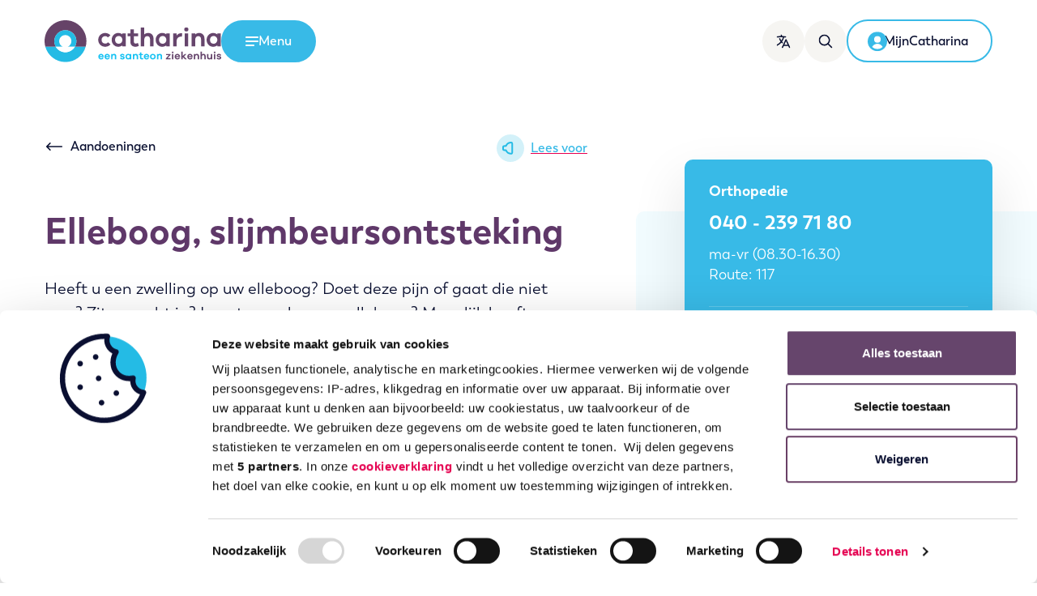

--- FILE ---
content_type: text/html; charset=UTF-8
request_url: https://www.catharinaziekenhuis.nl/aandoeningen/slijmbeursontsteking-van-de-elleboog/
body_size: 58978
content:
<!DOCTYPE html>
<html lang="nl-NL" class="no-js">
  <head>
  <meta charset="utf-8" />
  
  <!--
  ::::::::::::::::::::::::::::::::::::::::::::::::::::::::::::::::::::::

  Catharina Ziekenhuis Eindhoven

  Digital strategy, Design & Development by:

  Lemone
  www.lemone.com
  hello@lemone.com

  %%%:         .          ..     .        .           .        ..
  %%%:     :*%%%%%+. %%%*%%%%+*%%%%#.  =#%%%%*- +%%##%%%%=  =#%%%%#=
  %%%:    -%%#:.-%%# %%%*:-%%%#-:*%%*.%%%=--#%%++%%%-:=%%% *%%+.:*%%+
  %%%:    *%%%######.%%%.  *%%=  -%%*=%%+    %%%+%%+   %%%.%%%#####*:-#*
  %%%+-----%%#-::=*. %%%.  *%%=  -%%*.%%%+-=#%%=+%%+   %%%.+%%*-:  -#%%%
  %%%%%%%%:.+%%%%%*: %%%.  +%%-  -%%*  =#%%%%*- =%%+   %%%. -*%*. *%%%*:

  ::::::::::::::::::::::::::::::::::::::::::::::::::::::::::::::::::::::
-->
  <meta http-equiv="x-ua-compatible" content="ie=edge" />
  <meta name="viewport" content="width=device-width, initial-scale=1, shrink-to-fit=no" />

  <script>
    // Detect JavaScript
    !(function (e) {
      e.className = e.className.replace(/\bno-js\b/, "js");
    })(document.documentElement);
  </script>

  
  <script>
    document.addEventListener('DOMContentLoaded', function() {
        document.querySelectorAll('.js-cookiebot-show a').forEach(function (el) {
            el.addEventListener('click', function (e) {
                e.preventDefault();
                Cookiebot.renew();
            });
        });

        document.querySelectorAll('.js-cookiebot-withdraw', '.js-cookiebot-withdraw a').forEach(function (el) {
            el.addEventListener('click', function (e) {
                e.preventDefault();
                Cookiebot.withdraw();
                setTimeout(() => {
                  Cookiebot.show();
                }, 1000);
            });
        });
    });
  </script>

  <!-- Google tag (gtag.js) -->
<script type="text/plain" async src="https://www.googletagmanager.com/gtag/js?id=G-LRBZHQY9M4" data-cookieconsent="statistics, marketing"></script>
<script type="text/plain" data-cookieconsent="statistics, marketing">
  window.dataLayer = window.dataLayer || [];
  function gtag(){dataLayer.push(arguments);}
  gtag('js', new Date());

  gtag('config', 'G-LRBZHQY9M4');
</script>
  <script type="text/javascript"
		id="Cookiebot"
		src="https://consent.cookiebot.com/uc.js"
		data-implementation="wp"
		data-cbid="4775ebf8-e5b1-499e-be7f-133953fcec1f"
								></script>
<title>Elleboog, slijmbeursontsteking &#x2d; Catharina Ziekenhuis</title>

<!-- The SEO Framework: door Sybre Waaijer -->
<meta name="robots" content="max-snippet:-1,max-image-preview:standard,max-video-preview:-1" />
<link rel="canonical" href="https://www.catharinaziekenhuis.nl/aandoeningen/slijmbeursontsteking-van-de-elleboog/" />
<meta name="description" content="Heeft u een pijnlijke zwelling op uw elleboog? Zit er vocht in? Mogelijk heeft u een slijmbeursontsteking." />
<meta property="og:type" content="article" />
<meta property="og:locale" content="nl_NL" />
<meta property="og:site_name" content="Catharina Ziekenhuis" />
<meta property="og:title" content="Elleboog, slijmbeursontsteking" />
<meta property="og:description" content="Heeft u een pijnlijke zwelling op uw elleboog? Zit er vocht in? Mogelijk heeft u een slijmbeursontsteking." />
<meta property="og:url" content="https://www.catharinaziekenhuis.nl/aandoeningen/slijmbeursontsteking-van-de-elleboog/" />
<meta property="og:image" content="https://www.catharinaziekenhuis.nl/app/uploads/2021/07/cropped-android-chrome-512x512-1.png" />
<meta property="og:image:width" content="512" />
<meta property="og:image:height" content="512" />
<meta property="og:image:alt" content="Rond ontwerp, horizontaal gedeeld: boven donkerpaars, onder lichtblauw. Witte cirkel overlapt beide helften." />
<meta property="article:published_time" content="2022-06-20T07:33:27+00:00" />
<meta property="article:modified_time" content="2025-01-14T13:56:18+00:00" />
<meta name="twitter:card" content="summary_large_image" />
<meta name="twitter:title" content="Elleboog, slijmbeursontsteking" />
<meta name="twitter:description" content="Heeft u een pijnlijke zwelling op uw elleboog? Zit er vocht in? Mogelijk heeft u een slijmbeursontsteking." />
<meta name="twitter:image" content="https://www.catharinaziekenhuis.nl/app/uploads/2021/07/cropped-android-chrome-512x512-1.png" />
<meta name="twitter:image:alt" content="Rond ontwerp, horizontaal gedeeld: boven donkerpaars, onder lichtblauw. Witte cirkel overlapt beide helften." />
<script type="application/ld+json">{"@context":"https://schema.org","@graph":[{"@type":"WebSite","@id":"https://www.catharinaziekenhuis.nl/#/schema/WebSite","url":"https://www.catharinaziekenhuis.nl/","name":"Catharina Ziekenhuis","description":"Gedreven door het leven.","inLanguage":"nl-NL","potentialAction":{"@type":"SearchAction","target":{"@type":"EntryPoint","urlTemplate":"https://www.catharinaziekenhuis.nl/zoeken/{search_term_string}/"},"query-input":"required name=search_term_string"},"publisher":{"@type":"Organization","@id":"https://www.catharinaziekenhuis.nl/#/schema/Organization","name":"Catharina Ziekenhuis","url":"https://www.catharinaziekenhuis.nl/","logo":{"@type":"ImageObject","url":"https://www.catharinaziekenhuis.nl/app/uploads/2021/07/cropped-android-chrome-512x512-1.png","contentUrl":"https://www.catharinaziekenhuis.nl/app/uploads/2021/07/cropped-android-chrome-512x512-1.png","width":512,"height":512,"inLanguage":"nl-NL","caption":"Rond ontwerp, horizontaal gedeeld: boven donkerpaars, onder lichtblauw. Witte cirkel overlapt beide helften."}}},{"@type":"WebPage","@id":"https://www.catharinaziekenhuis.nl/aandoeningen/slijmbeursontsteking-van-de-elleboog/","url":"https://www.catharinaziekenhuis.nl/aandoeningen/slijmbeursontsteking-van-de-elleboog/","name":"Elleboog, slijmbeursontsteking &#x2d; Catharina Ziekenhuis","description":"Heeft u een pijnlijke zwelling op uw elleboog? Zit er vocht in? Mogelijk heeft u een slijmbeursontsteking.","inLanguage":"nl-NL","isPartOf":{"@id":"https://www.catharinaziekenhuis.nl/#/schema/WebSite"},"breadcrumb":{"@type":"BreadcrumbList","@id":"https://www.catharinaziekenhuis.nl/#/schema/BreadcrumbList","itemListElement":[{"@type":"ListItem","position":1,"item":"https://www.catharinaziekenhuis.nl/","name":"Catharina Ziekenhuis"},{"@type":"ListItem","position":2,"item":"https://www.catharinaziekenhuis.nl/aandoeningen/","name":"Aandoeningen"},{"@type":"ListItem","position":3,"item":"https:///afdeling/orthopedie/","name":"Orthopedie"},{"@type":"ListItem","position":4,"name":"Elleboog, slijmbeursontsteking"}]},"potentialAction":{"@type":"ReadAction","target":"https://www.catharinaziekenhuis.nl/aandoeningen/slijmbeursontsteking-van-de-elleboog/"},"datePublished":"2022-06-20T07:33:27+00:00","dateModified":"2025-01-14T13:56:18+00:00"}]}</script>
<!-- / The SEO Framework: door Sybre Waaijer | 2.68ms meta | 0.08ms boot -->

<style id='classic-theme-styles-inline-css' type='text/css'>
/*! This file is auto-generated */
.wp-block-button__link{color:#fff;background-color:#32373c;border-radius:9999px;box-shadow:none;text-decoration:none;padding:calc(.667em + 2px) calc(1.333em + 2px);font-size:1.125em}.wp-block-file__button{background:#32373c;color:#fff;text-decoration:none}
</style>
<style id='global-styles-inline-css' type='text/css'>
:root{--wp--preset--aspect-ratio--square: 1;--wp--preset--aspect-ratio--4-3: 4/3;--wp--preset--aspect-ratio--3-4: 3/4;--wp--preset--aspect-ratio--3-2: 3/2;--wp--preset--aspect-ratio--2-3: 2/3;--wp--preset--aspect-ratio--16-9: 16/9;--wp--preset--aspect-ratio--9-16: 9/16;--wp--preset--color--black: #000000;--wp--preset--color--cyan-bluish-gray: #abb8c3;--wp--preset--color--white: #ffffff;--wp--preset--color--pale-pink: #f78da7;--wp--preset--color--vivid-red: #cf2e2e;--wp--preset--color--luminous-vivid-orange: #ff6900;--wp--preset--color--luminous-vivid-amber: #fcb900;--wp--preset--color--light-green-cyan: #7bdcb5;--wp--preset--color--vivid-green-cyan: #00d084;--wp--preset--color--pale-cyan-blue: #8ed1fc;--wp--preset--color--vivid-cyan-blue: #0693e3;--wp--preset--color--vivid-purple: #9b51e0;--wp--preset--gradient--vivid-cyan-blue-to-vivid-purple: linear-gradient(135deg,rgba(6,147,227,1) 0%,rgb(155,81,224) 100%);--wp--preset--gradient--light-green-cyan-to-vivid-green-cyan: linear-gradient(135deg,rgb(122,220,180) 0%,rgb(0,208,130) 100%);--wp--preset--gradient--luminous-vivid-amber-to-luminous-vivid-orange: linear-gradient(135deg,rgba(252,185,0,1) 0%,rgba(255,105,0,1) 100%);--wp--preset--gradient--luminous-vivid-orange-to-vivid-red: linear-gradient(135deg,rgba(255,105,0,1) 0%,rgb(207,46,46) 100%);--wp--preset--gradient--very-light-gray-to-cyan-bluish-gray: linear-gradient(135deg,rgb(238,238,238) 0%,rgb(169,184,195) 100%);--wp--preset--gradient--cool-to-warm-spectrum: linear-gradient(135deg,rgb(74,234,220) 0%,rgb(151,120,209) 20%,rgb(207,42,186) 40%,rgb(238,44,130) 60%,rgb(251,105,98) 80%,rgb(254,248,76) 100%);--wp--preset--gradient--blush-light-purple: linear-gradient(135deg,rgb(255,206,236) 0%,rgb(152,150,240) 100%);--wp--preset--gradient--blush-bordeaux: linear-gradient(135deg,rgb(254,205,165) 0%,rgb(254,45,45) 50%,rgb(107,0,62) 100%);--wp--preset--gradient--luminous-dusk: linear-gradient(135deg,rgb(255,203,112) 0%,rgb(199,81,192) 50%,rgb(65,88,208) 100%);--wp--preset--gradient--pale-ocean: linear-gradient(135deg,rgb(255,245,203) 0%,rgb(182,227,212) 50%,rgb(51,167,181) 100%);--wp--preset--gradient--electric-grass: linear-gradient(135deg,rgb(202,248,128) 0%,rgb(113,206,126) 100%);--wp--preset--gradient--midnight: linear-gradient(135deg,rgb(2,3,129) 0%,rgb(40,116,252) 100%);--wp--preset--font-size--small: 13px;--wp--preset--font-size--medium: 20px;--wp--preset--font-size--large: 36px;--wp--preset--font-size--x-large: 42px;--wp--preset--spacing--20: 0.44rem;--wp--preset--spacing--30: 0.67rem;--wp--preset--spacing--40: 1rem;--wp--preset--spacing--50: 1.5rem;--wp--preset--spacing--60: 2.25rem;--wp--preset--spacing--70: 3.38rem;--wp--preset--spacing--80: 5.06rem;--wp--preset--shadow--natural: 6px 6px 9px rgba(0, 0, 0, 0.2);--wp--preset--shadow--deep: 12px 12px 50px rgba(0, 0, 0, 0.4);--wp--preset--shadow--sharp: 6px 6px 0px rgba(0, 0, 0, 0.2);--wp--preset--shadow--outlined: 6px 6px 0px -3px rgba(255, 255, 255, 1), 6px 6px rgba(0, 0, 0, 1);--wp--preset--shadow--crisp: 6px 6px 0px rgba(0, 0, 0, 1);}:where(.is-layout-flex){gap: 0.5em;}:where(.is-layout-grid){gap: 0.5em;}body .is-layout-flex{display: flex;}.is-layout-flex{flex-wrap: wrap;align-items: center;}.is-layout-flex > :is(*, div){margin: 0;}body .is-layout-grid{display: grid;}.is-layout-grid > :is(*, div){margin: 0;}:where(.wp-block-columns.is-layout-flex){gap: 2em;}:where(.wp-block-columns.is-layout-grid){gap: 2em;}:where(.wp-block-post-template.is-layout-flex){gap: 1.25em;}:where(.wp-block-post-template.is-layout-grid){gap: 1.25em;}.has-black-color{color: var(--wp--preset--color--black) !important;}.has-cyan-bluish-gray-color{color: var(--wp--preset--color--cyan-bluish-gray) !important;}.has-white-color{color: var(--wp--preset--color--white) !important;}.has-pale-pink-color{color: var(--wp--preset--color--pale-pink) !important;}.has-vivid-red-color{color: var(--wp--preset--color--vivid-red) !important;}.has-luminous-vivid-orange-color{color: var(--wp--preset--color--luminous-vivid-orange) !important;}.has-luminous-vivid-amber-color{color: var(--wp--preset--color--luminous-vivid-amber) !important;}.has-light-green-cyan-color{color: var(--wp--preset--color--light-green-cyan) !important;}.has-vivid-green-cyan-color{color: var(--wp--preset--color--vivid-green-cyan) !important;}.has-pale-cyan-blue-color{color: var(--wp--preset--color--pale-cyan-blue) !important;}.has-vivid-cyan-blue-color{color: var(--wp--preset--color--vivid-cyan-blue) !important;}.has-vivid-purple-color{color: var(--wp--preset--color--vivid-purple) !important;}.has-black-background-color{background-color: var(--wp--preset--color--black) !important;}.has-cyan-bluish-gray-background-color{background-color: var(--wp--preset--color--cyan-bluish-gray) !important;}.has-white-background-color{background-color: var(--wp--preset--color--white) !important;}.has-pale-pink-background-color{background-color: var(--wp--preset--color--pale-pink) !important;}.has-vivid-red-background-color{background-color: var(--wp--preset--color--vivid-red) !important;}.has-luminous-vivid-orange-background-color{background-color: var(--wp--preset--color--luminous-vivid-orange) !important;}.has-luminous-vivid-amber-background-color{background-color: var(--wp--preset--color--luminous-vivid-amber) !important;}.has-light-green-cyan-background-color{background-color: var(--wp--preset--color--light-green-cyan) !important;}.has-vivid-green-cyan-background-color{background-color: var(--wp--preset--color--vivid-green-cyan) !important;}.has-pale-cyan-blue-background-color{background-color: var(--wp--preset--color--pale-cyan-blue) !important;}.has-vivid-cyan-blue-background-color{background-color: var(--wp--preset--color--vivid-cyan-blue) !important;}.has-vivid-purple-background-color{background-color: var(--wp--preset--color--vivid-purple) !important;}.has-black-border-color{border-color: var(--wp--preset--color--black) !important;}.has-cyan-bluish-gray-border-color{border-color: var(--wp--preset--color--cyan-bluish-gray) !important;}.has-white-border-color{border-color: var(--wp--preset--color--white) !important;}.has-pale-pink-border-color{border-color: var(--wp--preset--color--pale-pink) !important;}.has-vivid-red-border-color{border-color: var(--wp--preset--color--vivid-red) !important;}.has-luminous-vivid-orange-border-color{border-color: var(--wp--preset--color--luminous-vivid-orange) !important;}.has-luminous-vivid-amber-border-color{border-color: var(--wp--preset--color--luminous-vivid-amber) !important;}.has-light-green-cyan-border-color{border-color: var(--wp--preset--color--light-green-cyan) !important;}.has-vivid-green-cyan-border-color{border-color: var(--wp--preset--color--vivid-green-cyan) !important;}.has-pale-cyan-blue-border-color{border-color: var(--wp--preset--color--pale-cyan-blue) !important;}.has-vivid-cyan-blue-border-color{border-color: var(--wp--preset--color--vivid-cyan-blue) !important;}.has-vivid-purple-border-color{border-color: var(--wp--preset--color--vivid-purple) !important;}.has-vivid-cyan-blue-to-vivid-purple-gradient-background{background: var(--wp--preset--gradient--vivid-cyan-blue-to-vivid-purple) !important;}.has-light-green-cyan-to-vivid-green-cyan-gradient-background{background: var(--wp--preset--gradient--light-green-cyan-to-vivid-green-cyan) !important;}.has-luminous-vivid-amber-to-luminous-vivid-orange-gradient-background{background: var(--wp--preset--gradient--luminous-vivid-amber-to-luminous-vivid-orange) !important;}.has-luminous-vivid-orange-to-vivid-red-gradient-background{background: var(--wp--preset--gradient--luminous-vivid-orange-to-vivid-red) !important;}.has-very-light-gray-to-cyan-bluish-gray-gradient-background{background: var(--wp--preset--gradient--very-light-gray-to-cyan-bluish-gray) !important;}.has-cool-to-warm-spectrum-gradient-background{background: var(--wp--preset--gradient--cool-to-warm-spectrum) !important;}.has-blush-light-purple-gradient-background{background: var(--wp--preset--gradient--blush-light-purple) !important;}.has-blush-bordeaux-gradient-background{background: var(--wp--preset--gradient--blush-bordeaux) !important;}.has-luminous-dusk-gradient-background{background: var(--wp--preset--gradient--luminous-dusk) !important;}.has-pale-ocean-gradient-background{background: var(--wp--preset--gradient--pale-ocean) !important;}.has-electric-grass-gradient-background{background: var(--wp--preset--gradient--electric-grass) !important;}.has-midnight-gradient-background{background: var(--wp--preset--gradient--midnight) !important;}.has-small-font-size{font-size: var(--wp--preset--font-size--small) !important;}.has-medium-font-size{font-size: var(--wp--preset--font-size--medium) !important;}.has-large-font-size{font-size: var(--wp--preset--font-size--large) !important;}.has-x-large-font-size{font-size: var(--wp--preset--font-size--x-large) !important;}
:where(.wp-block-post-template.is-layout-flex){gap: 1.25em;}:where(.wp-block-post-template.is-layout-grid){gap: 1.25em;}
:where(.wp-block-columns.is-layout-flex){gap: 2em;}:where(.wp-block-columns.is-layout-grid){gap: 2em;}
:root :where(.wp-block-pullquote){font-size: 1.5em;line-height: 1.6;}
</style>
<link rel="stylesheet" href="/app/themes/cze/dist/styles/main_391b5c56.css"><script src="/wp/wp-includes/js/jquery/jquery.min.js?ver=3.7.1"></script><script src="/wp/wp-includes/js/jquery/jquery-migrate.min.js?ver=3.4.1"></script><meta name="google-site-verification" content="BGinGKLhRAyX-UuzrYLbZwxDCtk1B81N6w2_SnttODM" /><meta name="google-site-verification" content="YBnUqXmbh1Lg3CyiTZ2uQWEtovpCj7OXn2WYt8l66fw" /><link rel="icon" href="/app/uploads/2021/07/cropped-android-chrome-512x512-1-32x32.png" sizes="32x32">
<link rel="icon" href="/app/uploads/2021/07/cropped-android-chrome-512x512-1-192x192.png" sizes="192x192">
<link rel="apple-touch-icon" href="/app/uploads/2021/07/cropped-android-chrome-512x512-1-180x180.png">
<meta name="msapplication-TileImage" content="/app/uploads/2021/07/cropped-android-chrome-512x512-1-270x270.png">

  
  
  <script>
    window.rsConf = { general: { usePost: true } };
  </script>
  <script
    src="https://cdn-eu.readspeaker.com/script/8444/webReader/webReader.js?pids=wr"
    type="text/javascript"
    id="rs_req_Init"
  ></script>
</head>
  <body class="cze-condition-template-default single single-cze-condition postid-118589 slijmbeursontsteking-van-de-elleboog app-data index-data singular-data single-data single-cze-condition-data single-cze-condition-slijmbeursontsteking-van-de-elleboog-data">
    
    
    <a class="skip-link | btn btn-secondary" href="#main-content">Ga naar de inhoud</a>
<header class="banner" role="banner">
  <div
    class="container position-relative d-flex align-items-center align-items-sm-end align-items-lg-center g-md-10 g-4"
  >
    <div class="banner__logo">
      <a class="brand" href="https://www.catharinaziekenhuis.nl" title="Catharina Ziekenhuis">
        <img src="https://www.catharinaziekenhuis.nl/app/themes/cze/dist/images/logo_cf2f850a.svg" alt="Catharina een Santeon ziekenhuis" />
      </a>
    </div>

    <button
      class="btn btn-primary d-none d-lg-inline-flex text-white"
      data-hamburger-menu-toggle
      data-toggle-target="#hamburger-menu"
      aria-expanded="false"
      aria-controls="hamburger-menu"
    >
      <span class="show-on-open">
        <svg xmlns="http://www.w3.org/2000/svg" viewBox="0 0 24 24">
  <path d="M0 4.5C0 3.672.582 3 1.3 3h21.4c.718 0 1.3.672 1.3 1.5S23.418 6 22.7 6H1.3C.582 6 0 5.328 0 4.5ZM0 12c0-.828.582-1.5 1.3-1.5h21.4c.718 0 1.3.672 1.3 1.5s-.582 1.5-1.3 1.5H1.3C.582 13.5 0 12.828 0 12Zm.894 6C.4 18 0 18.672 0 19.5S.4 21 .894 21h14.712c.494 0 .894-.672.894-1.5s-.4-1.5-.894-1.5H.894Z" fill="currentColor" fill-rule="evenodd"/>
</svg>
        <span class="sr-only">Open het</span>
        <span>Menu</span>
      </span>
      <span class="show-on-close">
        <svg xmlns="http://www.w3.org/2000/svg" viewBox="0 0 24 24">
  <g fill="currentColor" fill-rule="evenodd">
    <path d="M1.333 22.667c-.736-.737-.816-1.851-.177-2.49L20.178 1.157c.638-.639 1.752-.559 2.489.177.736.737.816 1.851.177 2.49L3.822 22.843c-.638.639-1.752.559-2.489-.177Z"/>
    <path d="M22.667 22.667c.736-.737.816-1.851.177-2.49L3.822 1.157C3.184.517 2.07.597 1.333 1.333c-.736.737-.816 1.851-.177 2.49l19.022 19.021c.638.639 1.752.559 2.489-.177Z"/>
  </g>
</svg>
        <span class="sr-only">Menu</span>
        <span>Sluiten</span>
      </span>
    </button>

          <nav
        id="hamburger-menu"
        class="hamburger-menu"
        aria-hidden="true"
        aria-label="Hoofdmenu"
        aria-modal="true"
      >
        <div class="container position-relative">
          <div class="d-flex justify-content-between align-items-baseline d-md-none">
            <h2 class="hamburger-menu__title">Menu</h2>
          </div>
          <ul id="menu-hoofdmenu2024" class="dropdown list-unstyled"><li class="menu-item menu-item-has-children menu-primair"><a href="#">Primair</a>
<ul class="sub-menu">
	<li class="menu-item menu-bloedprikken"><a href="https://www.catharinaziekenhuis.nl/onderzoeken/bloedprikken/">Bloedprikken</a></li>
	<li class="menu-item menu-medische-informatie"><a href="https://www.catharinaziekenhuis.nl/medische-informatie/">Medische informatie</a></li>
	<li class="menu-item menu-naar-het-ziekenhuis"><a href="https://www.catharinaziekenhuis.nl/naar-het-ziekenhuis-menu/">Naar het ziekenhuis</a></li>
	<li class="menu-item menu-opname-en-voorbereiding"><a href="https://www.catharinaziekenhuis.nl/opname-en-voorbereiding-menu/">Opname en voorbereiding</a></li>
	<li class="menu-item menu-afdelingen"><a href="https://www.catharinaziekenhuis.nl/afdelingen-menu/">Afdelingen</a></li>
	<li class="menu-item menu-zorgverleners"><a href="https://www.catharinaziekenhuis.nl/zorgverleners-menu/">Zorgverleners</a></li>
	<li class="menu-item menu-contact-en-afspraak"><a href="https://www.catharinaziekenhuis.nl/contact-en-afspraak-maken-menu/">Contact en afspraak</a></li>
</ul>
</li>
<li class="menu-item menu-item-has-children menu-secundair"><a href="#">Secundair</a>
<ul class="sub-menu">
	<li class="menu-item menu-route-en-parkeren"><a href="https://www.catharinaziekenhuis.nl/telefoonnummers-en-openingstijden-van-afdelingen/route-parkeren/">Route en parkeren</a></li>
	<li class="menu-item menu-mijncatharina"><a href="https://www.catharinaziekenhuis.nl/mijn-catharina/">MijnCatharina</a></li>
	<li class="menu-item menu-zorgverzekeraars"><a href="https://www.catharinaziekenhuis.nl/prijzen-en-vergoedingen/contracten-zorgverzekeraars/">Zorgverzekeraars</a></li>
	<li class="menu-item menu-werken-en-leren"><a href="https://www.catharinaziekenhuis.nl/werken-en-leren-menu/">Werken en leren</a></li>
	<li class="menu-item menu-wetenschap"><a href="https://www.catharinaziekenhuis.nl/wetenschap-menu2/">Wetenschap</a></li>
	<li class="menu-item menu-kwaliteit-en-veiligheid"><a href="https://www.catharinaziekenhuis.nl/kwaliteit-en-veiligheid-menu2/">Kwaliteit en veiligheid</a></li>
	<li class="menu-item menu-verwijzers"><a href="https://www.catharinaziekenhuis.nl/verwijzers/">Verwijzers</a></li>
	<li class="menu-item menu-catharina-onderzoeksfonds"><a href="https://www.catharinaonderzoeksfonds.nl/">Catharina Onderzoeksfonds</a></li>
	<li class="menu-item menu-over-catharina"><a href="https://www.catharinaziekenhuis.nl/over-catharina-menu/">Over Catharina</a></li>
</ul>
</li>
</ul>

          <button
            class="close-button"
            data-hamburger-menu-toggle="close"
            data-toggle-target="#hamburger-menu"
            aria-controls="hamburger-menu"
            aria-expanded="false"
          >
            Menu sluiten
          </button>
        </div>
      </nav>
    
    <nav class="ml-auto d-flex align-items-center g-3 g-md-4" aria-label="Gebruiker acties">
      <!-- Button trigger modal -->

      <button
        type="button"
        class="btn btn-icon has-label d-none d-md-inline-flex | hide-on-translated"
        data-toggle="modal"
        data-target="#localizationModal"
        aria-label="Translate this page"
      >
        <svg xmlns="http://www.w3.org/2000/svg" viewBox="0 0 24 24">
  <path d="M15.557 8.811c.392-.84 1.585-.84 1.977 0l6.363 13.637a1.09 1.09 0 0 1-1.977.922l-1.403-3.007h-7.945L11.17 23.37a1.091 1.091 0 0 1-1.322.578l-.127-.05a1.09 1.09 0 0 1-.528-1.45L15.557 8.81ZM8.364 0c.602 0 1.09.488 1.09 1.09v1.647l.977.025c.343.012.685.027 1.027.044l1.02.062.013.001.018.001 1.07.083c.367.032.733.067 1.098.106l1.094.126a1.09 1.09 0 0 1-.27 2.165 56.64 56.64 0 0 0-3.17-.305l.916.07-.005.02a22.835 22.835 0 0 1-3.43 7.344l-.07.097.325.38c.126.144.255.286.386.427l.399.417a1.09 1.09 0 0 1-1.556 1.53 22.937 22.937 0 0 1-.811-.87l-.121-.139-.022.028A22.97 22.97 0 0 1 2.02 19.41l-.428.227A1.09 1.09 0 1 1 .59 17.7a20.785 20.785 0 0 0 6.194-4.887l.2-.237-.319-.455A22.937 22.937 0 0 1 4.66 8.493l-.233-.547a1.09 1.09 0 0 1 2.019-.828 20.755 20.755 0 0 0 1.878 3.555l.04.059.095-.14a20.65 20.65 0 0 0 2.53-5.494l.035-.127-.667-.028c-.33-.011-.662-.02-.994-.025l-.983-.01-.015.001-.016-.001-1.007.01c-1.704.03-3.405.135-5.1.315l-1.015.117a1.09 1.09 0 0 1-.27-2.165 59.846 59.846 0 0 1 5.286-.42l1.03-.028V1.09c0-.556.417-1.015.955-1.083L8.364 0Zm8.181 11.852-2.955 6.33h5.91l-2.955-6.33Z" fill="currentColor" fill-rule="nonzero"/>
</svg>
        <span class="hover-label">
          <span class="label">Translate</span>
        </span>
      </button>

      <a href="https://www.catharinaziekenhuis.nl/zoeken/" class="btn btn-icon has-label d-none d-md-inline-flex" aria-label="Zoeken">
        <svg xmlns="http://www.w3.org/2000/svg" viewBox="0 0 24 24">
  <path d="M19.011 6.03a9.896 9.896 0 0 1-1.314 9.974l5.953 5.954a1.196 1.196 0 1 1-1.693 1.692l-5.952-5.953a9.912 9.912 0 0 1-2.232 1.314C8.74 21.149 2.929 18.804.79 13.773-1.347 8.742.998 2.929 6.03.79 11.06-1.347 16.873.998 19.01 6.03ZM6.966 2.992a7.506 7.506 0 1 0 8.242 12.215l.028-.024a7.508 7.508 0 0 0-8.27-12.19Z" fill="currentColor" fill-rule="nonzero"/>
</svg>
        <span class="hover-label">
          <span class="label">Zoeken</span>
        </span>
      </a>

      <button
        data-toggle="modal"
        data-target="#localizationModal"
        aria-label="Translate this page"
        class="btn btn-icon d-md-none hide-on-translated"
      >
        <svg xmlns="http://www.w3.org/2000/svg" viewBox="0 0 24 24">
  <path d="M15.557 8.811c.392-.84 1.585-.84 1.977 0l6.363 13.637a1.09 1.09 0 0 1-1.977.922l-1.403-3.007h-7.945L11.17 23.37a1.091 1.091 0 0 1-1.322.578l-.127-.05a1.09 1.09 0 0 1-.528-1.45L15.557 8.81ZM8.364 0c.602 0 1.09.488 1.09 1.09v1.647l.977.025c.343.012.685.027 1.027.044l1.02.062.013.001.018.001 1.07.083c.367.032.733.067 1.098.106l1.094.126a1.09 1.09 0 0 1-.27 2.165 56.64 56.64 0 0 0-3.17-.305l.916.07-.005.02a22.835 22.835 0 0 1-3.43 7.344l-.07.097.325.38c.126.144.255.286.386.427l.399.417a1.09 1.09 0 0 1-1.556 1.53 22.937 22.937 0 0 1-.811-.87l-.121-.139-.022.028A22.97 22.97 0 0 1 2.02 19.41l-.428.227A1.09 1.09 0 1 1 .59 17.7a20.785 20.785 0 0 0 6.194-4.887l.2-.237-.319-.455A22.937 22.937 0 0 1 4.66 8.493l-.233-.547a1.09 1.09 0 0 1 2.019-.828 20.755 20.755 0 0 0 1.878 3.555l.04.059.095-.14a20.65 20.65 0 0 0 2.53-5.494l.035-.127-.667-.028c-.33-.011-.662-.02-.994-.025l-.983-.01-.015.001-.016-.001-1.007.01c-1.704.03-3.405.135-5.1.315l-1.015.117a1.09 1.09 0 0 1-.27-2.165 59.846 59.846 0 0 1 5.286-.42l1.03-.028V1.09c0-.556.417-1.015.955-1.083L8.364 0Zm8.181 11.852-2.955 6.33h5.91l-2.955-6.33Z" fill="currentColor" fill-rule="nonzero"/>
</svg>
        <small class="d-md-none">Translate</small>
      </button>

      <a href="https://www.catharinaziekenhuis.nl/zoeken/" class="btn btn-icon d-md-none" aria-label="Ga naar de zoekpagina">
        <svg xmlns="http://www.w3.org/2000/svg" viewBox="0 0 24 24">
  <path d="M19.011 6.03a9.896 9.896 0 0 1-1.314 9.974l5.953 5.954a1.196 1.196 0 1 1-1.693 1.692l-5.952-5.953a9.912 9.912 0 0 1-2.232 1.314C8.74 21.149 2.929 18.804.79 13.773-1.347 8.742.998 2.929 6.03.79 11.06-1.347 16.873.998 19.01 6.03ZM6.966 2.992a7.506 7.506 0 1 0 8.242 12.215l.028-.024a7.508 7.508 0 0 0-8.27-12.19Z" fill="currentColor" fill-rule="nonzero"/>
</svg>
        <small class="d-md-none">Zoeken</small>
      </a>

      <button
        class="btn btn-icon d-lg-none"
        data-hamburger-menu-toggle
        data-toggle-target="#hamburger-menu"
        aria-controls="hamburger-menu"
        aria-expanded="false"
      >
        <span class="show-on-open"><svg xmlns="http://www.w3.org/2000/svg" viewBox="0 0 24 24">
  <path d="M0 4.5C0 3.672.582 3 1.3 3h21.4c.718 0 1.3.672 1.3 1.5S23.418 6 22.7 6H1.3C.582 6 0 5.328 0 4.5ZM0 12c0-.828.582-1.5 1.3-1.5h21.4c.718 0 1.3.672 1.3 1.5s-.582 1.5-1.3 1.5H1.3C.582 13.5 0 12.828 0 12Zm.894 6C.4 18 0 18.672 0 19.5S.4 21 .894 21h14.712c.494 0 .894-.672.894-1.5s-.4-1.5-.894-1.5H.894Z" fill="currentColor" fill-rule="evenodd"/>
</svg>
</span>
        <span class="show-on-close"><svg xmlns="http://www.w3.org/2000/svg" viewBox="0 0 24 24">
  <g fill="currentColor" fill-rule="evenodd">
    <path d="M1.333 22.667c-.736-.737-.816-1.851-.177-2.49L20.178 1.157c.638-.639 1.752-.559 2.489.177.736.737.816 1.851.177 2.49L3.822 22.843c-.638.639-1.752.559-2.489-.177Z"/>
    <path d="M22.667 22.667c.736-.737.816-1.851.177-2.49L3.822 1.157C3.184.517 2.07.597 1.333 1.333c-.736.737-.816 1.851-.177 2.49l19.022 19.021c.638.639 1.752.559 2.489-.177Z"/>
  </g>
</svg>
</span>
        <small class="d-md-none">Menu</small>
      </button>
      <a href="/mijn-catharina" class="btn btn-outline-primary d-none d-lg-inline-flex">
        <div class="text-primary icon-6"><svg xmlns="http://www.w3.org/2000/svg" viewBox="0 0 24 24">
  <path d="M0 12C0 5.373 5.373 0 12 0s12 5.373 12 12-5.373 12-12 12S0 18.627 0 12Zm7.929-2.491a4.071 4.071 0 1 1 8.142 0 4.071 4.071 0 0 1-8.142 0Zm10.276 8.726a.754.754 0 0 1-.15.993 9.39 9.39 0 0 1-6.055 2.2 9.39 9.39 0 0 1-6.054-2.2.754.754 0 0 1-.15-.993 7.428 7.428 0 0 1 12.41 0Z" fill="currentColor" fill-rule="evenodd"/>
</svg>
</div>
        <span class="text-black">MijnCatharina</span>
      </a>
    </nav>
  </div>
</header>
    
    
  

  

  <main id="main-content" class="site-main">
    <div class="container">
      <div class="row">
        <div class="col-lg-7">
          <div class="back-link">
            <div class="row justify-content-between">
              <div class="col-auto">
                <a href="https://www.catharinaziekenhuis.nl/aandoeningen/" class="btn btn-link btn-prev">Aandoeningen</a>
              </div>
              <div class="col-auto">
                <div class="h-100 d-flex align-items-center">
                  <div id="readspeaker_button1" class="rs_skip rsbtn rs_preserve notranslate" translate="no">
  <a
    translate="no"
    rel="nofollow"
    class="rsbtn_play notranslate"
    accesskey="L"
    title="Laat de tekst voorlezen met ReadSpeaker webReader"
    href="https://app-eu.readspeaker.com/cgi-bin/rsent?customerid=8444&amp;lang=nl_nl&amp;readid=article&amp;url=https%3A%2F%2Fwww.catharinaziekenhuis.nl%2Faandoeningen%2Fslijmbeursontsteking-van-de-elleboog%2F"
  >
    <span class="rsbtn_left rsimg rspart">
      <span class="rsbtn_text">
        <span>
          <div class="rsbtn_icon"><svg xmlns="http://www.w3.org/2000/svg" width="18" height="18" viewBox="0 0 18 18">
  <path d="M12.2 3.292C12.2 2.58 11.621 2 10.908 2a6.892 6.892 0 0 0-6.391 4.308H2.723C1.771 6.308 1 7.079 1 8.03v1.723c0 .952.771 1.723 1.723 1.723h1.794a6.892 6.892 0 0 0 6.39 4.308c.714 0 1.293-.579 1.293-1.293v-11.2Z" stroke="#24BBE5" stroke-width="2" fill="none" fill-rule="evenodd" stroke-linecap="round" stroke-linejoin="round"/>
</svg>
</div>
          Lees voor
        </span>
      </span>
    </span>
    <span class="rsbtn_right rsimg rsplay rspart"></span>
  </a>
</div>
                </div>
              </div>
            </div>
          </div>
        </div>
      </div>

      <div class="row">
        <div class="col-lg-7">
          <article class="article" id="article">
            <div class="content-page">
              <h1>Elleboog, slijmbeursontsteking</h1>

              <div class="lead">
                <p>Heeft u een zwelling op uw elleboog? Doet deze pijn of gaat die niet weg? Zit er vocht in? Leunt u vaak op uw elleboog? Mogelijk heeft u een slijmbeursontsteking van de elleboog. </p>

              </div>

              <div class="intro">
                <h3>Algemene informatie</h3>
<p>Het uiteinde van de ellepijp van de onderarm heet het olecranon. Dit is het deel van de onderarm waarmee u met de elleboog op een tafel steunt. Onder de huid die over het olecranon zit, bevindt zich een slijmbeurs (bursa). Deze slijmbeurs kan ontsteken en pijn veroorzaken.</p>
<h3>Oorzaken</h3>
<p>Er zijn verschillende oorzaken mogelijk voor een slijmbeursontsteking (bursitis):</p>
<ul>
<li>wrijving bij iemand die veel op de elleboog moet steunen;</li>
<li>een klap of val op de elleboog, ook wel traumatische bursitis;</li>
<li>een infectie als gevolg van een ontstoken wondje op de onderarm of de hand of een infectie ergens anders in het lichaam. Dit heet ook wel bacteriële bursitis.</li>
</ul>
<h3>Behandeling</h3>
<h4>Behandeling van een bursitis zonder infectie</h4>
<p>Een bursitis zonder infectie is te behandelen met rust, koelen en pijnstilling (NSAID’s). Als de bursitis aanhoudt of steeds terugkomt, kunnen we overwegen om de slijmbeurs te verwijderen (bursectomie). Dit is een kleine ingreep. Na genezing vormt zich weer een nieuwe, gezonde slijmbeurs. Natuurlijk kan deze nieuwe slijmbeurs ook ooit weer ontstoken raken.</p>
<h4>Behandeling van een bacteriële bursitis</h4>
<p>Bij een bacteriële bursitis kiezen we er meestal voor om de slijmbeurs operatief te ontlasten (via drainage) en zo mogelijk te verwijderen. Vaak is ontlasten en spoelen de beste optie, eventueel met het achterlaten van een drain. Hierdoor kan vuil dat zich nog vormt naar buiten. Als de ontsteking vervolgens tot rust komt (al of niet met nabehandeling met antibiotica), verkleeft de slijmbeurs meestal. Verwijdering is dan niet nodig.</p>

              </div>

              
              
              <div>
                
              </div>
            </div>


          </article>
        </div>

        <div class="col-md-5">
          <aside class="sidebar">
            <section class="widget widget-contact widget--is-blue widget--is-card widget--has-offset ">
    <h2 class="h5">Orthopedie</h2>
          <div class="h3">
        <a href="tel:+31402397180" class="text-decoration-none">
          040 - 239 71 80
        </a>
      </div>
    
          <p class="mb-1">
        ma-vr (08.30-16.30)
      </p>
    
          <p class="mb-1">Route: 117</p>
    
    
    <div class="widget__divider"></div>
    <ul class="widget__list list-unstyled mb-0">
          </ul>
  </section>
                      </aside>
        </div>
      </div>
    </div>

    
    
    
    
    
    <section id="news-recent" class="news-recent ">
  <div class="container">
    <h2 class="h2 news-recent__title">Nieuws</h2>
    <div class="row">
            <div class="col-lg-6 pr-4">
        <article class="article-news">
  <a href="https://www.catharinaziekenhuis.nl/chemotherapie-voor-operatie-biedt-hoop-bij-darmkanker-juiste-selectie-blijft-sleutel/" class="media d-flex">
        <img src="/app/uploads/2026/01/Kim-van-den-Berg-2026-280x280.jpg" alt="" class="rounded" width="140" height="140" />
        <div class="media-body align-self-center d-flex flex-column ml-3 ml-lg-4 my-lg-2">
      <time datetime="2026-01-20" class="article-time font-size-sm">20 januari, 2026</time>
      <h2 class="h5 mt-lg-1 mb-2 line-height-base media-title">Chemotherapie vóór operatie biedt hoop bij darmkanker, juiste selectie blijft sleutel</h2>
      <span class="article-link d-block mt-auto">Lees verder</span>
    </div>
  </a>
</article>
      </div>
            <div class="col-lg-6 pr-4">
        <article class="article-news">
  <a href="https://www.catharinaziekenhuis.nl/laat-u-inspireren-fototentoonstelling-we-moeten-praten/" class="media d-flex">
        <img src="/app/uploads/2026/01/we-moeten-praten-website-280x280.jpg" alt="" class="rounded" width="140" height="140" />
        <div class="media-body align-self-center d-flex flex-column ml-3 ml-lg-4 my-lg-2">
      <time datetime="2026-01-15" class="article-time font-size-sm">15 januari, 2026</time>
      <h2 class="h5 mt-lg-1 mb-2 line-height-base media-title">Laat u inspireren: fototentoonstelling ‘We moeten praten’</h2>
      <span class="article-link d-block mt-auto">Lees verder</span>
    </div>
  </a>
</article>
      </div>
          </div>
  </div>
</section>

  </main>
  
    
    <div class="overflow-hidden">
  <footer class="site-footer">
    <div class="container">
      <div class="footer-grid">
        <div class="footer-logo">
          <div class="brand brand--small">
            <img src="https://www.catharinaziekenhuis.nl/app/themes/cze/dist/images/logo_cf2f850a.svg" alt="Catharina Ziekenhuis Eindhoven - een Santeon ziekenhuis">
          </div>
        </div>

                <div class="footer-address">
          <h3 class="h5">Bezoekadres</h3>
          <address class=" mb-0">
            Michelangelolaan 2<br />
5623 EJ Eindhoven<br />

          </address>
          <ul class="list-unstyled has-line">
                        <li>
              <a href="tel:+31402399111">
                <svg height="20" viewBox="0 0 20 20" width="20" xmlns="http://www.w3.org/2000/svg"><path d="m17.9984218 14.8922269c-.0223125-.6189059-.2801249-1.196468-.7259059-1.6263115-.8728432-.8416558-1.6041553-1.3275305-2.3014674-1.5290304-.9607807-.2776874-1.8507802-.0251875-2.6450297.7504996-.0011875.0011562-.002375.0023437-.0035625.0035312l-.8449996.838687c-.5280934-.2976873-1.55496783-.9513119-2.6644047-2.0607488l-.08224996-.0821875c-1.10962437-1.1095931-1.76321775-2.13665499-2.06062383-2.66415469l.83874953-.84503077c.0011875-.0011875.002375-.002375.00356249-.00359375.77565581-.79418705 1.02815567-1.68412404.75049958-2.64502975-.20153114-.69728085-.68737461-1.42859294-1.52906163-2.30143619-.42981226-.4457185-1.00734318-.70353085-1.62624908-.72584334-.6192809-.02234374-1.21353056.19321864-1.6744053.6069059l-.01793749.01612499c-.0083125.00746875-.01643749.0151875-.02437499.02309374-.91746823.91746823-1.39840545 2.20187375-1.39096132 3.71440414.01293085 2.56943605 1.4250863 5.50780942 3.77755372 7.86024552.4435935.4435935 3.66013401 2.6637171 4.29441348 2.9452171.4134187.1834796.8409545-.9843359.4881151-1.1477806-.61651346-.2855856-3.49352931-2.2762175-3.89865408-2.6812485-2.1248738-2.1248738-3.40015432-4.73518479-3.41137307-6.98265226-.00578124-1.16487434.34462481-2.13715504 1.01346818-2.81296716l.00478125-.00431249c.45428099-.40778102 1.14206185-.38296854 1.56587411.05649996 1.61809283 1.67806155 1.50093665 2.47027985.78593705 3.20346694l-1.15856184 1.16724933c-.1816874.1830624-.23228112.45893724-.12737493.69456211.02940623.06606246.74093708 1.63834287 2.51296733 3.41037307l.0822812.0821562c1.77181149 1.7718427 3.3441231 2.4833423 3.4101856 2.5127486.2355623.1049687.5114997.0543437.6945308-.1273437l1.1672806-1.1585931c.7332808-.7150308 1.5254991-.8321245 3.2034669.7859683.4394685.4237498.464281 1.1115619.0565938 1.5657804l-.0044375.0049062c-.6702809.6634059-1.6322179 1.0135307-2.7844047 1.0135307-.0095 0-.019 0-.0285312-.0000625-.9209683-.0045938-1.4617817-.0566842-3.0840295-.7300621-.3187538-.1323113-.81203083 1.0110619-.4950623 1.1477806 1.2675618.5467497 2.4696236.8267495 3.572873.8323433h.0350625c1.4973116 0 2.7689672-.4805935 3.6793417-1.3909367.0079062-.0079375.0155937-.0160313.0230624-.024375l.0162188-.0180313c.413656-.4608434.6291871-1.0554681.6068434-1.6743428z" fill="#0a1031" stroke="#0a1031" stroke-width=".2"/></svg> 040 - 239 91 11
              </a>
            </li>
                                    <li>
              <a href="https://www.catharinaziekenhuis.nl/route-parkeren/">
                <svg xmlns="http://www.w3.org/2000/svg" width="20" height="20" viewBox="0 0 20 20">
  <g fill="#0A1031" transform="translate(2)">
    <path d="M14.5025062,3.42388462 C12.9991601,1.24811538 10.6165831,0 7.96616006,0 C5.31573699,0 2.93316006,1.24811538 1.42981391,3.42388462 C-0.0661476278,5.58865385 -0.411570705,8.32930769 0.503967757,10.7506538 C0.748852372,11.4118846 1.1381216,12.0543077 1.65819853,12.6563077 L7.44196776,19.4499231 C7.57277545,19.6036923 7.7644293,19.6923077 7.96616006,19.6923077 C8.16789083,19.6923077 8.35954468,19.6037308 8.49035237,19.4499231 L14.2725062,12.6581538 C14.7948908,12.0526923 15.1836601,11.4109615 15.4265062,10.7550385 C16.3438908,8.32930769 15.9984678,5.58865385 14.5025062,3.42388462 Z M14.1371216,10.2728077 C13.9498524,10.7788846 13.6441216,11.2792308 13.2289293,11.7605 C13.2277754,11.7616538 13.2266216,11.7628077 13.2256985,11.7641923 L7.96616006,17.9418077 L2.70339083,11.7603077 C2.2884293,11.2794615 1.98269853,10.7791538 1.79358314,10.2682308 C1.0364293,8.26573077 1.32377545,5.99973077 2.56246776,4.207 C3.80504468,2.40853846 5.77473699,1.37707692 7.96616006,1.37707692 C10.1575447,1.37707692 12.1270062,2.4085 13.3696216,4.207 C14.6085447,5.99973077 14.8961216,8.26573077 14.1371216,10.2728077 Z"/>
    <path d="M7.96616006,4.08534615 C5.84016006,4.08534615 4.11031391,5.81496154 4.11031391,7.94119231 C4.11031391,10.0674231 5.8399293,11.7970385 7.96616006,11.7970385 C10.0923908,11.7970385 11.8220062,10.0674231 11.8220062,7.94119231 C11.8220062,5.81519231 10.0921601,4.08534615 7.96616006,4.08534615 Z M7.96616006,10.4199231 C6.59939083,10.4199231 5.48739083,9.30792308 5.48739083,7.94115385 C5.48739083,6.57438462 6.59939083,5.46238462 7.96616006,5.46238462 C9.3329293,5.46238462 10.4449293,6.57438462 10.4449293,7.94115385 C10.4449293,9.30792308 9.3329293,10.4199231 7.96616006,10.4199231 Z"/>
  </g>
</svg>
                Plan uw route
              </a>
            </li>
                      </ul>
        </div>
        
                <div class="footer-visits">
          <h3 class="h5">
                      Bereikbaarheid
                    </h3>
          <p class="mb-0">
            Bezoektijden en telefonische bereikbaarheid
          </p>
                    <ul class="list-unstyled has-line">
                        <li>
              <a href="https://www.catharinaziekenhuis.nl/contact-en-afspraak-maken-menu/">Telefoonnummers</a>
            </li>
                        <li>
              <a href="https://www.catharinaziekenhuis.nl/bezoektijden/">Actuele bezoektijden</a>
            </li>
                        <li>
              <a href="https://www.catharinaziekenhuis.nl/telefoonnummers-en-openingstijden-van-afdelingen/route-parkeren/">Route</a>
            </li>
                      </ul>
                  </div>
        
                <div class="footer-social">
          <h3 class="h5">Volg ons</h3>
          <div class="footer-social__links">
                                      <a href="https://twitter.com/CatharinaZKH" target="_blank" rel="noopener nofollow noreferrer">
                <span class="sr-only">Twitter</span>
                <svg xmlns="http://www.w3.org/2000/svg" width="20" height="22" viewBox="0 0 20 22">
  <path fill="currentColor" d="M16.8418,3.41468713 C16.0934,2.56291026 15.027,2.02021343 13.8468,2.00054836 C11.5808,1.96279115 9.74349996,3.87960614 9.74349996,6.28169317 C9.74349996,6.6226072 9.77979998,6.95504807 9.84979997,7.27418243 C6.43959998,7.0527499 3.41609999,5.27508192 1.3924,2.59545723 C1.0392,3.23755592 0.836799997,3.9880289 0.836799997,4.79194916 C0.836799997,6.31383863 1.5612,7.6645047 2.6622,8.461994 C1.9896,8.43226841 1.3569,8.2284407 0.803699998,7.89405794 C0.8033,7.9123348 0.8033,7.93061601 0.8033,7.94921794 C0.8033,10.0745424 2.2177,11.8575249 4.09479999,12.2728687 C3.7505,12.3705336 3.38799999,12.4216457 3.0138,12.4191617 C2.7494,12.4174066 2.49229999,12.388055 2.2418,12.3353531 C2.76389999,14.0783349 4.27919999,15.3502057 6.07479999,15.3922598 C4.67049999,16.5592023 2.9013,17.254197 0.9788,17.250227 C0.647599997,17.249543 0.321000001,17.2281191 0,17.1869012 C1.8159,18.4341856 3.9727,19.1603887 6.28989997,19.1609977 C13.8372,19.1629795 17.9645,12.5880325 17.9645,6.88506833 C17.9645,6.69796004 17.9604,6.51185266 17.9526,6.32664387 C18.7542999,5.72863975 19.4499,4.97887553 20,4.12271279 C19.2642,4.45474772 18.4733,4.67527046 17.6434,4.76777303 C18.4905,4.24587633 19.1411999,3.41059821 19.4475,2.4089494 C18.6546,2.89029348 17.7765,3.23548063 16.8418,3.41468713 Z"/>
</svg>
              </a>
                                                  <a href="https://www.facebook.com/CatharinaZiekenhuis" target="_blank" rel="noopener nofollow noreferrer">
                <span class="sr-only">Facebook</span>
                <svg xmlns="http://www.w3.org/2000/svg" width="11" height="22" viewBox="0 0 11 22">
  <path fill="currentColor" d="M2.06862457,20.3517212 L2.06862457,10.1620286 L0,10.1620285 L0,6.78440097 L2.06862457,6.78440097 L2.06862457,4.74181375 C2.06862457,1.98671326 2.8914873,0 5.90489674,0 L9.48978954,0 L9.48978954,3.370693 L6.96547722,3.370693 C5.70137659,3.370693 5.41331532,4.2115897 5.41331532,5.09217819 L5.41331532,6.78440038 L9.30347679,6.78440068 L8.77249632,10.1620286 L5.41331532,10.1620286 L5.41331532,20.3517212 L2.06862457,20.3517212 Z" transform="translate(1 1)"/>
</svg>
              </a>
                                                  <a href="https://www.youtube.com/CatharinaZKH" target="_blank" rel="noopener nofollow noreferrer">
                <span class="sr-only">YouTube</span>
                <svg xmlns="http://www.w3.org/2000/svg" width="29" height="22" viewBox="0 0 29 22">
  <path fill="currentColor" d="M27.0396072,4.14854459 C27.0396072,4.14854459 26.7725554,2.2644443 25.9534952,1.43449235 C24.9153311,0.345712052 23.7509243,0.340547633 23.2171241,0.276751914 C19.3952479,0 13.6621301,0 13.6621301,0 L13.6499914,0 C13.6499914,0 7.91717712,0 4.09499742,0.276751914 C3.56119717,0.340547633 2.39739733,0.345712052 1.35862631,1.43449235 C0.539566137,2.2644443 0.273121215,4.14854459 0.273121215,4.14854459 C0.273121215,4.14854459 0,6.36104095 0,8.57353734 L0,10.6481134 C0,12.8603059 0.273121215,15.0728023 0.273121215,15.0728023 C0.273121215,15.0728023 0.539566137,16.9569026 1.35862631,17.7868546 C2.39739733,18.8759386 3.76209301,18.8410029 4.36993944,18.9552276 C6.55521265,19.1651459 13.6560608,19.2301568 13.6560608,19.2301568 C13.6560608,19.2301568 19.3952479,19.2213469 23.2171241,18.9448988 C23.7509243,18.8811031 24.9153311,18.8759386 25.9534952,17.7868546 C26.7725554,16.9569026 27.0396072,15.0728023 27.0396072,15.0728023 C27.0396072,15.0728023 27.3121215,12.8603059 27.3121215,10.6481134 L27.3121215,8.57353734 C27.3121215,6.36104095 27.0396072,4.14854459 27.0396072,4.14854459 Z M10.8365394,13.161361 L10.8353255,5.47944484 L18.2150608,9.33361775 L10.8365394,13.161361 Z" transform="translate(1 1)"/>
</svg>
              </a>
                                                  <a href="https://www.linkedin.com/company/catharina-ziekenhuis" target="_blank" rel="noopener nofollow noreferrer">
                <span class="sr-only">LinkedIn</span>
                <svg xmlns="http://www.w3.org/2000/svg" width="20" height="22" viewBox="0 0 20 22">
  <path fill="currentColor" d="M4.164422,19.7637893 L4.164422,6.69320914 L0.124632445,6.69320914 L0.124632445,19.7637893 L4.164422,19.7637893 Z M4.164422,2.06026314 C4.14035972,0.890581291 3.36080787,-5.32907052e-14 2.09440695,-5.32907052e-14 C0.827676403,-5.32907052e-14 -1.95399252e-14,0.890581291 -1.95399252e-14,2.06026314 C-1.95399252e-14,3.20454013 0.803614125,4.12087912 2.04595277,4.12087912 L2.07001505,4.12087912 C3.36080787,4.12087912 4.164422,3.20454013 4.164422,2.06026314 Z M10.7551123,19.7637897 L10.7551123,12.3168048 C10.7551123,11.9182537 10.7839184,11.5197027 10.9011161,11.2355872 C11.2215353,10.4388797 11.9507653,9.61415539 13.1752246,9.61415539 C14.7792937,9.61415539 15.785281,10.524509 15.785281,12.3168047 L15.785281,19.7637897 L19.8523351,19.7637897 L19.8523351,12.1175293 C19.8523351,8.02152975 17.6658291,6.11558775 14.7493038,6.11558775 C12.3579976,6.11558775 11.3083484,7.45250938 10.7255169,8.36246846 L10.7547176,6.61433293 L6.69469813,6.61433293 C6.75309967,7.86562525 6.69469813,19.7637897 6.69469813,19.7637897 L10.7551123,19.7637897 Z" transform="translate(0 1)"/>
</svg>
              </a>
                                                  <a href="https://www.instagram.com/werkenbijcatharina/" target="_blank" rel="noopener nofollow noreferrer">
                <span class="sr-only">Instagram</span>
                <svg xmlns="http://www.w3.org/2000/svg" width="22" height="22" viewBox="0 0 22 22">
  <g fill="currentColor">
    <path d="M11,5.27822581 C7.89516129,5.27822581 5.32258065,7.80645161 5.32258065,10.9556452 C5.32258065,14.1048387 7.85080645,16.6330645 11,16.6330645 C14.1491935,16.6330645 16.6774194,14.0604839 16.6774194,10.9556452 C16.6774194,7.85080645 14.1048387,5.27822581 11,5.27822581 Z M11,14.5927419 C9.00403226,14.5927419 7.36290323,12.9516129 7.36290323,10.9556452 C7.36290323,8.95967742 9.00403226,7.31854839 11,7.31854839 C12.9959677,7.31854839 14.6370968,8.95967742 14.6370968,10.9556452 C14.6370968,12.9516129 12.9959677,14.5927419 11,14.5927419 Z"/>
    <circle cx="16.899" cy="5.145" r="1.286"/>
    <path d="M20.2258065,1.81854839 C19.0725806,0.620967742 17.4314516,0 15.5685484,0 L6.43145161,0 C2.57258065,0 0,2.57258065 0,6.43145161 L0,15.5241935 C0,17.4314516 0.620967742,19.0725806 1.86290323,20.2701613 C3.06048387,21.4233871 4.65725806,22 6.47580645,22 L15.5241935,22 C17.4314516,22 19.0282258,21.3790323 20.1814516,20.2701613 C21.3790323,19.1169355 22,17.4758065 22,15.5685484 L22,6.43145161 C22,4.56854839 21.3790323,2.97177419 20.2258065,1.81854839 Z M20.0483871,15.5685484 C20.0483871,16.9435484 19.5604839,18.0524194 18.7620968,18.8064516 C17.9637097,19.5604839 16.8548387,19.9596774 15.5241935,19.9596774 L6.47580645,19.9596774 C5.14516129,19.9596774 4.03629032,19.5604839 3.23790323,18.8064516 C2.43951613,18.0080645 2.04032258,16.8991935 2.04032258,15.5241935 L2.04032258,6.43145161 C2.04032258,5.10080645 2.43951613,3.99193548 3.23790323,3.19354839 C3.99193548,2.43951613 5.14516129,2.04032258 6.47580645,2.04032258 L15.6129032,2.04032258 C16.9435484,2.04032258 18.0524194,2.43951613 18.8508065,3.23790323 C19.6048387,4.03629032 20.0483871,5.14516129 20.0483871,6.43145161 L20.0483871,15.5685484 L20.0483871,15.5685484 Z"/>
  </g>
</svg>
              </a>
                                  </div>
                    <ul class="list-unstyled has-line">
            <li>
              <a href="https://www.catharinaziekenhuis.nl/contact-en-afspraak-maken-menu/">
                <svg xmlns="http://www.w3.org/2000/svg" width="20" height="20" viewBox="0 0 20 20">
  <path fill="#0A1031" stroke="#0A1031" stroke-width=".2" d="M18,13.71875 L18,6.5 C18,5.1215 16.8785,4 15.5,4 L4.5,4 C3.1215,4 2,5.1215 2,6.5 L2,13.71875 C2,15.09725 3.1215,16.21875 4.5,16.21875 L15.5,16.21875 C16.8785,16.21875 18,15.09725 18,13.71875 C18,13.3735625 16.75,13.3735625 16.75,13.71875 C16.75,14.408 16.18925,14.96875 15.5,14.96875 L4.5,14.96875 C3.81075,14.96875 3.25,14.408 3.25,13.71875 L3.25,6.6324375 L8.67984375,10.0088438 C9.087,10.262 9.5435,10.3885938 10,10.3885938 C10.4565,10.3885938 10.913,10.262 11.3201563,10.0088438 L16.75,6.6324375 L16.75,13.71875 C16.75,14.0639375 18,14.0639375 18,13.71875 Z M10.6600625,8.9473125 C10.2529375,9.20046875 9.7470625,9.2005 9.3399375,8.9473125 L3.77153125,5.48475 C3.97678125,5.3370625 4.22840625,5.25 4.5,5.25 L15.5,5.25 C15.7715938,5.25 16.0232188,5.33709375 16.2284688,5.48478125 L10.6600625,8.9473125 Z"/>
</svg>
                Contact
              </a>
            </li>
          </ul>
                  </div>
        
                <div class="footer-links">
          <h3 class="h5">Snelle links</h3>
          <ul id="menu-footer-quick-links" class="list-unstyled nav-footer-quick-links mb-0"><li class="menu-item menu-bloedprikken"><a href="https://www.catharinaziekenhuis.nl/onderzoeken/bloedprikken/">Bloedprikken</a></li>
<li class="menu-item menu-over-catharina"><a href="https://www.catharinaziekenhuis.nl/over-catharina/">Over Catharina</a></li>
<li class="menu-item menu-duurzaamheid"><a href="https://www.catharinaziekenhuis.nl/over-catharina/duurzaamheid/">Duurzaamheid</a></li>
<li class="menu-item menu-spoedeisende-hulp"><a href="https://www.catharinaziekenhuis.nl/afdelingen/spoedeisende-hulp-huisartsenpost/">Spoedeisende Hulp</a></li>
<li class="menu-item menu-apotheek"><a href="https://www.catharinaziekenhuis.nl/afdelingen/apotheek/">Apotheek</a></li>
<li class="menu-item menu-kinderwebsite"><a href="https://www.catharinaziekenhuis.nl/kinderwebsite/">Kinderwebsite</a></li>
<li class="menu-item menu-nieuws"><a href="/actueel/">Nieuws</a></li>
<li class="menu-item menu-vacatures"><a href="https://werkenbij.catharinaziekenhuis.nl">Vacatures</a></li>
<li class="menu-item menu-health-foundation"><a href="https://www.catharinahealthfoundation.nl/">Health Foundation</a></li>
<li class="js-cookiebot-withdraw has-line mt-4 menu-item menu-cookies-intrekken"><a href="https://www.catharinaziekenhuis.nl/privacy/cookies">Cookies intrekken</a></li>
<li class="js-cookiebot-show menu-item menu-cookies-wijzigen"><a href="https://www.catharinaziekenhuis.nl/privacy/cookies">Cookies wijzigen</a></li>
</ul>
        </div>
              </div>
    </div>

  </footer>

  <div class="site-footnote">
    <div class="container">
      <hr class="border-top my-0">
      <div class="row justify-content-between pt-4 pb-5">
        <div class="copy-footnote | col-12 col-lg-auto d-flex g-3">
          <div>&copy; 2026 Catharina Ziekenhuis</div>
          <div>Alle rechten voorbehouden</div>
        </div>
                <div class="col-12 col-lg-auto text-right">
          <ul id="menu-footnote-menu" class="d-flex list-unstyled mb-0 nav-footnote g-3"><li class="menu-item menu-coordinated-vulnerability-disclosure"><a href="https://www.catharinaziekenhuis.nl/over-catharina/coordinated-vulnerability-disclosure/">Coordinated Vulnerability Disclosure</a></li>
<li class="menu-item menu-disclaimer"><a href="https://www.catharinaziekenhuis.nl/disclaimer/">Disclaimer</a></li>
<li class="menu-item menu-privacy-cookies"><a href="https://www.catharinaziekenhuis.nl/privacy/">Privacy &#038; cookies</a></li>
<li class="menu-item menu-sitemap"><a href="https://www.catharinaziekenhuis.nl/sitemap/">Sitemap</a></li>
<li class="menu-item menu-cookie-verklaring"><a href="https://www.catharinaziekenhuis.nl/privacy/cookies/">Cookie verklaring</a></li>
</ul>
        </div>
              </div>
    </div>
  </div>
</div>
    <div
  class="modal fade"
  id="localizationModal"
  tabindex="-1"
  role="dialog"
  aria-labelledby="localizationModalLabel"
  aria-hidden="true"
>
  <div class="modal-dialog" role="document">
    <div class="modal-content">
      <div class="modal-header">
        <h3>Translate website</h3>
        <button type="button" class="btn btn-modal-close" data-dismiss="modal" aria-label="Sluiten"></button>
      </div>
      <div class="modal-body">
        <div class="flow flow-space-sm">
                      <p>Pick one of the most popular choices</p>
            <ul>
                              <li>
                  <a
                    href="https://www-catharinaziekenhuis-nl.translate.goog/aandoeningen/slijmbeursontsteking-van-de-elleboog/?_x_tr_sl=nl&_x_tr_tl=en&_x_tr_hl=en&_x_tr_pto=wapp"
                    target="_blank"
                    rel="noopener noreferrer"
                  >
                    English
                  </a>
                </li>
                              <li>
                  <a
                    href="https://www-catharinaziekenhuis-nl.translate.goog/aandoeningen/slijmbeursontsteking-van-de-elleboog/?_x_tr_sl=nl&_x_tr_tl=ar&_x_tr_hl=ar&_x_tr_pto=wapp"
                    target="_blank"
                    rel="noopener noreferrer"
                  >
                    عربي
                  </a>
                </li>
                              <li>
                  <a
                    href="https://www-catharinaziekenhuis-nl.translate.goog/aandoeningen/slijmbeursontsteking-van-de-elleboog/?_x_tr_sl=nl&_x_tr_tl=pl&_x_tr_hl=pl&_x_tr_pto=wapp"
                    target="_blank"
                    rel="noopener noreferrer"
                  >
                    Polski
                  </a>
                </li>
                              <li>
                  <a
                    href="https://www-catharinaziekenhuis-nl.translate.goog/aandoeningen/slijmbeursontsteking-van-de-elleboog/?_x_tr_sl=nl&_x_tr_tl=so&_x_tr_hl=so&_x_tr_pto=wapp"
                    target="_blank"
                    rel="noopener noreferrer"
                  >
                    Somaliyeed
                  </a>
                </li>
                              <li>
                  <a
                    href="https://www-catharinaziekenhuis-nl.translate.goog/aandoeningen/slijmbeursontsteking-van-de-elleboog/?_x_tr_sl=nl&_x_tr_tl=tr&_x_tr_hl=tr&_x_tr_pto=wapp"
                    target="_blank"
                    rel="noopener noreferrer"
                  >
                    Türkçe 
                  </a>
                </li>
                          </ul>
            <p>Or choose your own preferred language</p>
          
          <a
            href="https://www-catharinaziekenhuis-nl.translate.goog/aandoeningen/slijmbeursontsteking-van-de-elleboog/?_x_tr_sl=nl&_x_tr_tl=en&_x_tr_hl=en&_x_tr_pto=wapp"
            type="button"
            class="btn btn-primary"
            target="_blank"
          >
            Go to Google Translate
          </a>
        </div>

                  <hr class="my-4" />
          <div class="" style="font-size: 0.875rem">
            
<h3>Disclaimer</h3>
<p><strong>Nederlands</strong>: Deze teksten worden op uw verzoek door Google Translate Services vertaald en kunnen fouten bevatten. Automatische vertalingen zijn niet perfect en vervangen geen menselijke vertalers. Het Catharina Ziekenhuis is niet verantwoordelijk voor mogelijke vertaalfouten. Als u vragen heeft over uw gezondheid, neem dan altijd contact op met uw arts.</p>
<p>Meer weten? <a href="https://www.catharinaziekenhuis.nl/toelichting-vertaalbeleid-catharina-ziekenhuis/">Lees de toelichting vertaalbeleid</a>.</p>
<p><strong>English</strong>: These texts are actively translated at your request by Google Translate Services and may contain errors. Automatic translations are not perfect and do not replace human translators. Catharina Hospital is not responsible for possible translation errors. If you have any questions about your health, always contact your doctor.</p>
<p>Want to know more? <a href="https://www.catharinaziekenhuis.nl/explanation-of-translation-policy-at-catharina-hospital/">Read the explanation of translation policy</a></p>


          </div>
              </div>
    </div>
  </div>
</div>
    <script type="text/javascript" id="sage/main.js-js-extra">
/* <![CDATA[ */
var ajax_params = {"show_site_notification":""};
/* ]]> */
</script>
<script src="/app/themes/cze/dist/scripts/main_391b5c56.js"></script>
    
    <div
      id="overlay"
      class="page-overlay"
      data-hamburger-menu-toggle="close"
      data-toggle-target="#hamburger-menu"
      aria-controls="hamburger-menu"
      aria-expanded="false"
    ></div>
  </body>
</html>

<!--
Performance optimized by W3 Total Cache. Learn more: https://www.boldgrid.com/w3-total-cache/


Served from: www.catharinaziekenhuis.nl @ 2026-01-21 19:13:18 by W3 Total Cache
-->

--- FILE ---
content_type: image/svg+xml
request_url: https://www.catharinaziekenhuis.nl/app/themes/cze/dist/svg/graphics/fingerprint_02e58be2.svg
body_size: 5399
content:
<svg width="300" height="299" viewBox="0 0 300 299" version="1.1" xmlns="http://www.w3.org/2000/svg" xmlns:xlink="http://www.w3.org/1999/xlink"><defs><path id="path-1" d="M0 0h6v5H0z"/></defs><g id="graphic/fingerprint" stroke="none" stroke-width="1" fill="none" fill-rule="evenodd"><g id="graphic"><path d="M171.39 93.594l.013.016c.523.52 1.373.52 1.893 0l44.314-44.314c.52-.52.52-1.37 0-1.89l-.016-.016a1.34 1.34 0 00-1.89 0L171.39 91.701c-.52.52-.52 1.373 0 1.893" id="Fill-1" fill="#24BBE5"/><path d="M238.242 111.62l18.377-18.378a1.309 1.309 0 000-1.846l-.015-.015a1.312 1.312 0 00-1.849 0l-18.374 18.377a1.309 1.309 0 000 1.846l.013.015a1.31 1.31 0 001.848 0" id="Fill-3" fill="#24BBE5"/><path d="M208.382 72.603l.015.015c.51.51 1.341.51 1.85 0l31.371-31.368c.51-.512.51-1.344 0-1.853l-.015-.015a1.315 1.315 0 00-1.853 0L208.382 70.75a1.315 1.315 0 000 1.853" id="Fill-5" fill="#24BBE5"/><path d="M203.387 126.722a1.332 1.332 0 000 1.877l.015.012a1.324 1.324 0 001.874 0l56.337-56.335a1.332 1.332 0 000-1.876l-.015-.013a1.332 1.332 0 00-1.877 0l-56.334 56.335z" id="Fill-7" fill="#24BBE5"/><path d="M228.392 85.593l.015.015a1.349 1.349 0 001.9 0l29.301-29.3a1.349 1.349 0 000-1.9l-.015-.016a1.349 1.349 0 00-1.9 0l-29.301 29.3a1.349 1.349 0 000 1.9" id="Fill-9" fill="#24BBE5"/><path d="M279.612 219.404l-.016-.016a1.335 1.335 0 00-1.883 0l-44.325 44.325a1.335 1.335 0 000 1.883l.016.016a1.338 1.338 0 001.885 0l44.323-44.323a1.338 1.338 0 000-1.885" id="Fill-11" fill="#24BBE5"/><path d="M145.618 186.398l-.016-.016a1.314 1.314 0 00-1.852 0l-51.368 51.365c-.51.51-.51 1.346 0 1.855l.016.016c.51.51 1.343.51 1.852 0l51.368-51.365c.51-.513.51-1.346 0-1.855" id="Fill-13" fill="#24BBE5"/><path d="M98.405 265.61a1.34 1.34 0 001.89 0l34.316-34.318a1.338 1.338 0 000-1.887l-.016-.016a1.34 1.34 0 00-1.89 0L98.39 263.71a1.34 1.34 0 000 1.889l.016.013z" id="Fill-15" fill="#24BBE5"/><path d="M86.62 211.395l-.015-.015a1.305 1.305 0 00-1.84 0L61.38 234.762a1.308 1.308 0 000 1.843l.012.015a1.308 1.308 0 001.843 0l23.385-23.382a1.308 1.308 0 000-1.843" id="Fill-17" fill="#24BBE5"/><path d="M109.585 272.4a1.376 1.376 0 00-1.939 0l-11.245 11.248a1.371 1.371 0 000 1.94l.014.013a1.376 1.376 0 001.938 0l11.248-11.25a1.373 1.373 0 000-1.936l-.016-.016z" id="Fill-19" fill="#24BBE5"/><path d="M116.605 197.41l-.016-.015a1.357 1.357 0 00-1.914 0l-34.28 34.278a1.36 1.36 0 000 1.916l.016.016a1.36 1.36 0 001.916 0l34.278-34.278a1.36 1.36 0 000-1.916" id="Fill-21" fill="#24BBE5"/><path d="M155.382 57.603l.015.015c.51.51 1.345.51 1.855 0l37.366-37.369c.51-.51.51-1.345 0-1.852l-.015-.015a1.313 1.313 0 00-1.852 0l-37.369 37.366a1.316 1.316 0 000 1.855" id="Fill-23" fill="#24BBE5"/><path d="M252.613 230.403l-.016-.016a1.334 1.334 0 00-1.88 0l-50.33 50.333a1.331 1.331 0 000 1.877l.016.016a1.334 1.334 0 001.88 0l50.33-50.33a1.334 1.334 0 000-1.88" id="Fill-25" fill="#24BBE5"/><path d="M243.615 204.4l-.016-.015a1.324 1.324 0 00-1.867 0l-46.347 46.346a1.327 1.327 0 000 1.87l.016.016a1.329 1.329 0 001.867 0l46.347-46.346a1.327 1.327 0 000-1.87" id="Fill-27" fill="#24BBE5"/><path d="M57.614 223.37a1.277 1.277 0 00-1.799 0l-17.444 17.448a1.274 1.274 0 000 1.796l.012.015a1.277 1.277 0 001.8 0l17.446-17.447a1.277 1.277 0 000-1.799l-.015-.012z" id="Fill-29" fill="#24BBE5"/><path d="M187.594 261.39a1.346 1.346 0 00-1.897 0l-31.304 31.31a1.338 1.338 0 000 1.894l.015.015a1.343 1.343 0 001.894 0l31.307-31.306a1.346 1.346 0 000-1.897l-.015-.015z" id="Fill-31" fill="#24BBE5"/><path d="M151.624 246.39l-.015-.014a1.291 1.291 0 00-1.821 0l-37.412 37.41a1.294 1.294 0 000 1.824l.015.012c.501.504 1.32.504 1.821 0l37.412-37.407a1.294 1.294 0 000-1.824" id="Fill-33" fill="#24BBE5"/><path d="M187.618 227.398l-.016-.016a1.314 1.314 0 00-1.852 0l-51.368 51.365c-.51.51-.51 1.346 0 1.855l.016.016c.51.51 1.343.51 1.852 0l51.368-51.365c.51-.513.51-1.346 0-1.855" id="Fill-35" fill="#24BBE5"/><path d="M38.382 109.603l.015.015a1.312 1.312 0 001.85 0l66.371-66.368a1.315 1.315 0 000-1.853l-.015-.015a1.315 1.315 0 00-1.853 0L38.382 107.75a1.315 1.315 0 000 1.853" id="Fill-37" fill="#24BBE5"/><path d="M44.384 85.601l.015.015a1.318 1.318 0 001.86 0l40.357-40.355a1.321 1.321 0 000-1.862l-.015-.015a1.318 1.318 0 00-1.86 0L44.385 83.739a1.321 1.321 0 000 1.862" id="Fill-39" fill="#24BBE5"/><path d="M104.762 55.38L89.38 70.763a1.306 1.306 0 000 1.842l.015.015a1.308 1.308 0 001.844 0l15.38-15.383a1.304 1.304 0 000-1.842l-.013-.015a1.308 1.308 0 00-1.844 0" id="Fill-41" fill="#24BBE5"/><path d="M88.384 91.601l.015.015a1.318 1.318 0 001.86 0l40.357-40.356a1.321 1.321 0 000-1.862l-.012-.012a1.317 1.317 0 00-1.862 0L88.384 89.739a1.321 1.321 0 000 1.862" id="Fill-43" fill="#24BBE5"/><path d="M42.395 222.62a1.308 1.308 0 001.843 0l23.382-23.385a1.305 1.305 0 000-1.84l-.015-.015a1.308 1.308 0 00-1.843 0L42.38 220.765a1.308 1.308 0 000 1.843l.015.012z" id="Fill-45" fill="#24BBE5"/><path d="M116.384 80.601l.015.015a1.318 1.318 0 001.86 0l40.357-40.355a1.321 1.321 0 000-1.862l-.012-.015a1.321 1.321 0 00-1.862 0l-40.358 40.355a1.321 1.321 0 000 1.862" id="Fill-47" fill="#24BBE5"/><path d="M58.61 170.405l-.015-.016a1.338 1.338 0 00-1.888 0l-40.316 40.316a1.337 1.337 0 000 1.89l.013.014a1.337 1.337 0 001.89 0l40.317-40.314a1.342 1.342 0 000-1.89" id="Fill-49" fill="#24BBE5"/><path d="M24.395 190.62a1.309 1.309 0 001.844 0l15.381-15.383a1.306 1.306 0 000-1.842l-.015-.015a1.306 1.306 0 00-1.842 0L24.38 188.76a1.309 1.309 0 000 1.845l.015.015z" id="Fill-51" fill="#24BBE5"/><path d="M37.608 143.408l-.016-.016a1.347 1.347 0 00-1.9 0l-26.3 26.297a1.35 1.35 0 000 1.903l.016.016a1.347 1.347 0 001.9 0l26.3-26.297a1.35 1.35 0 000-1.903" id="Fill-53" fill="#24BBE5"/><path d="M20.395 92.62a1.307 1.307 0 001.842 0l36.382-36.385a1.303 1.303 0 000-1.843l-.013-.012a1.307 1.307 0 00-1.842 0L20.38 90.765a1.304 1.304 0 000 1.84l.015.015z" id="Fill-55" fill="#24BBE5"/><path d="M38.611 91.404l-.015-.015a1.336 1.336 0 00-1.885 0L5.389 122.71a1.336 1.336 0 000 1.885l.015.015a1.336 1.336 0 001.885 0l31.322-31.32a1.34 1.34 0 000-1.887" id="Fill-57" fill="#24BBE5"/><path d="M150.62 281.407l-.015-.015a1.279 1.279 0 00-1.842 0l-15.386 15.851a1.372 1.372 0 00-.258 1.506c.755.087 1.51.175 2.267.251l15.234-15.693a1.378 1.378 0 000-1.9" id="Fill-59" fill="#24BBE5"/><path d="M265.38 217.59l.016.016a1.28 1.28 0 001.848 0l26.416-27.362c.475-1.743.929-3.488 1.34-5.244l-29.62 30.676a1.393 1.393 0 000 1.914" id="Fill-61" fill="#24BBE5"/><path d="M272.373 193.596l.015.015c.497.519 1.31.519 1.807 0l23.32-24.305c.18-1.435.343-2.87.485-4.306l-25.627 26.71a1.38 1.38 0 000 1.886" id="Fill-63" fill="#24BBE5"/><path d="M255.38 193.705a1.365 1.365 0 000 1.89l.015.013a1.283 1.283 0 001.845 0l42.752-43.806c.013-1.267.01-2.535-.008-3.802l-44.604 45.705z" id="Fill-65" fill="#24BBE5"/><path d="M40.631 205.41l-.014-.015a1.207 1.207 0 00-1.786 0L20 225.582c.44.811.892 1.615 1.349 2.418l19.282-20.672a1.43 1.43 0 000-1.917" id="Fill-67" fill="#24BBE5"/><path d="M279.352 86.605l.014.015c.47.507 1.238.507 1.71 0L284 83.463c-.378-.824-.766-1.645-1.163-2.463l-3.485 3.76a1.383 1.383 0 000 1.845" id="Fill-69" fill="#24BBE5"/><path d="M265.381 167.61l.015.014a1.326 1.326 0 001.85 0L299 136.315a132.21 132.21 0 00-.363-3.315l-33.256 32.787a1.28 1.28 0 000 1.822" id="Fill-71" fill="#24BBE5"/><path d="M34.616 228.386l-.015-.015a1.35 1.35 0 00-1.859 0L26 234.887c.511.71 1.036 1.411 1.562 2.113l7.054-6.815a1.247 1.247 0 000-1.8" id="Fill-73" fill="#24BBE5"/><path d="M190.387 174.598l.015.015a1.332 1.332 0 001.877 0l78.334-78.334a1.332 1.332 0 000-1.877l-.013-.015a1.332 1.332 0 00-1.876 0l-78.337 78.334a1.332 1.332 0 000 1.877" id="Fill-75" fill="#24BBE5"/><path d="M244.387 169.6l.016.015c.516.513 1.36.513 1.876 0L296 120.12c-.206-1.043-.42-2.083-.65-3.121l-50.963 50.729a1.323 1.323 0 000 1.87" id="Fill-77" fill="#24BBE5"/><path d="M91.616 274.384l-.015-.015a1.356 1.356 0 00-1.86 0L81 282.78c.824.416 1.653.822 2.484 1.221l8.132-7.824c.512-.493.512-1.3 0-1.792" id="Fill-79" fill="#24BBE5"/><path d="M192.574 290.375l-.017-.014c-.57-.481-1.499-.481-2.067 0L185 295c1.9-.39 3.787-.82 5.672-1.27l1.902-1.605c.568-.483.568-1.27 0-1.75" id="Fill-81" fill="#24BBE5"/><path d="M124.61 290.36l-.016-.013c-.52-.463-1.37-.463-1.89 0l-5.704 5.07c1.05.206 2.104.398 3.157.583l4.453-3.956c.52-.465.52-1.22 0-1.683" id="Fill-83" fill="#24BBE5"/><path d="M262.375 85.595l.015.016c.5.519 1.32.519 1.821 0L277 72.349c-.46-.785-.925-1.571-1.4-2.349l-13.225 13.708c-.5.518-.5 1.369 0 1.887" id="Fill-85" fill="#24BBE5"/><path d="M214.615 251.4l-.015-.016a1.324 1.324 0 00-1.864 0L165 299c1.423-.146 2.844-.312 4.262-.499l45.353-45.24a1.32 1.32 0 000-1.862" id="Fill-87" fill="#24BBE5"/><path d="M82.607 248.397l-.016-.015a1.382 1.382 0 00-1.907 0L59 269.412c.735.537 1.472 1.066 2.214 1.588l21.393-20.75a1.287 1.287 0 000-1.853" id="Fill-89" fill="#24BBE5"/><path d="M69.626 244.392l-.015-.015a1.28 1.28 0 00-1.814 0L50 262.283c.649.577 1.297 1.152 1.954 1.717l17.672-17.78a1.303 1.303 0 000-1.828" id="Fill-91" fill="#24BBE5"/><path d="M53.608 243.407l-.016-.013a1.345 1.345 0 00-1.902 0L41 254.062c.604.627 1.209 1.256 1.829 1.875l.065.063 10.714-10.692a1.348 1.348 0 000-1.901" id="Fill-93" fill="#24BBE5"/><path d="M106.608 241.401l-.015-.015a1.36 1.36 0 00-1.898 0L69 276.559c.786.489 1.577.968 2.368 1.441l35.24-34.726a1.316 1.316 0 000-1.873" id="Fill-95" fill="#24BBE5"/><path d="M18.612 196.41l-.016-.016a1.318 1.318 0 00-1.88 0L10 203.221c.341.928.701 1.853 1.06 2.779l7.552-7.676a1.374 1.374 0 000-1.914" id="Fill-97" fill="#24BBE5"/><path d="M35.389 61.599l.015.015a1.344 1.344 0 001.885 0l44.374-44.028c.168-.167.277-.37.337-.586a151.511 151.511 0 00-7.894 4.311L35.389 59.726a1.322 1.322 0 000 1.873" id="Fill-99" fill="#24BBE5"/><path d="M25.622 69.432l-.016-.017a1.22 1.22 0 00-1.834 0l-3.284 3.604A166.505 166.505 0 0016 82l9.622-10.553c.504-.554.504-1.462 0-2.015" id="Fill-101" fill="#24BBE5"/><g id="Group-105" transform="translate(142)"><mask id="mask-2" fill="#fff"><use xlink:href="#path-1"/></mask><path d="M.357 4.563l.015.017c.476.56 1.255.56 1.732 0L6-.002C4.809.009 3.62.04 2.428.088L.358 2.523c-.477.563-.477 1.48 0 2.04" id="Fill-103" fill="#24BBE5" mask="url(#mask-2)"/></g><path d="M97.39 32.597l.015.015a1.34 1.34 0 001.886 0L131 1a152.02 152.02 0 00-4.447.641L97.39 30.714a1.333 1.333 0 000 1.883" id="Fill-106" fill="#24BBE5"/><path d="M66.384 46.592l.015.015a1.297 1.297 0 001.859 0L107.62 6.324c.35-.358.455-.869.328-1.324-1.335.395-2.667.806-3.994 1.238l-37.57 38.449a1.375 1.375 0 000 1.905" id="Fill-108" fill="#24BBE5"/><path d="M13.586 100.39l-.017-.014a1.53 1.53 0 00-2.008 0l-4.84 4.389A132.646 132.646 0 005 110l8.586-7.786a1.21 1.21 0 000-1.823" id="Fill-110" fill="#24BBE5"/><path d="M32.61 164.404l-.015-.016a1.339 1.339 0 00-1.886 0L5 190.046c.272.986.553 1.973.846 2.954l26.765-26.711a1.336 1.336 0 000-1.885" id="Fill-112" fill="#24BBE5"/><path d="M24.618 138.39l-.016-.016a1.335 1.335 0 00-1.853 0L0 160.634c.087 1.123.186 2.246.298 3.366l24.32-23.794a1.27 1.27 0 000-1.817" id="Fill-114" fill="#24BBE5"/><path d="M267.427 63.588l.017.016c.57.528 1.502.528 2.075 0L271 62.23c-.584-.748-1.177-1.49-1.778-2.23l-1.795 1.664a1.296 1.296 0 000 1.924" id="Fill-116" fill="#24BBE5"/><path d="M28.61 119.393l-.015-.015a1.367 1.367 0 00-1.888 0L.083 145.222A140.834 140.834 0 000 149l28.61-27.772c.52-.507.52-1.33 0-1.835" id="Fill-118" fill="#24BBE5"/><path d="M199.379 32.592l.015.016c.504.523 1.33.523 1.837 0L217 16.256c-.828-.43-1.658-.843-2.491-1.256l-15.13 15.687a1.387 1.387 0 000 1.905" id="Fill-120" fill="#24BBE5"/><path d="M198.386 48.606l.015.015a1.345 1.345 0 001.872 0L228 21.386c-.782-.47-1.568-.934-2.358-1.386l-27.256 26.768a1.288 1.288 0 000 1.838" id="Fill-122" fill="#24BBE5"/><path d="M225.404 38.569l.017.016c.539.553 1.42.553 1.963 0L238 27.693c-.766-.57-1.532-1.14-2.306-1.693l-10.29 10.555a1.456 1.456 0 000 2.014" id="Fill-124" fill="#24BBE5"/><path d="M233.382 65.602l.016.015c.51.51 1.343.51 1.855 0L256 44.85a1.322 1.322 0 01-.064-.066c-.604-.604-1.215-1.191-1.827-1.783l-20.727 20.745c-.51.51-.51 1.347 0 1.857" id="Fill-126" fill="#24BBE5"/><path d="M169.386 27.598l.015.015a1.325 1.325 0 001.871 0L193 5.841c-.975-.292-1.956-.57-2.936-.841l-20.678 20.72a1.334 1.334 0 000 1.878" id="Fill-128" fill="#24BBE5"/><path d="M141.383 38.6l.015.015a1.31 1.31 0 001.854 0L179 2.596c-1.048-.21-2.099-.408-3.15-.596l-34.467 34.729a1.335 1.335 0 000 1.87" id="Fill-130" fill="#24BBE5"/><path d="M112.39 49.6l.015.015a1.349 1.349 0 001.886 0L163.676.82c.158-.156.262-.343.324-.543A159.31 159.31 0 00160.702 0L112.39 47.734a1.313 1.313 0 000 1.866" id="Fill-132" fill="#24BBE5"/><path d="M200.353 12.546l.014.017c.472.583 1.242.583 1.713 0l1.92-2.37c-.83-.407-1.658-.809-2.49-1.193l-1.157 1.426c-.47.583-.47 1.538 0 2.12" id="Fill-134" fill="#24BBE5"/><path d="M265.38 116.6l.016.016a1.304 1.304 0 001.848 0L289 94.669c-.35-.892-.71-1.783-1.079-2.669l-22.54 22.736a1.331 1.331 0 000 1.864" id="Fill-136" fill="#24BBE5"/><path d="M50.39 196.594l.016.015a1.343 1.343 0 001.894 0L83.61 165.3a1.343 1.343 0 000-1.894l-.016-.015a1.343 1.343 0 00-1.894 0l-31.31 31.306a1.346 1.346 0 000 1.897" id="Fill-138" fill="#24BBE5"/><path d="M50.404 162.612a1.338 1.338 0 001.885 0l44.323-44.323a1.338 1.338 0 000-1.885l-.016-.016a1.335 1.335 0 00-1.883 0l-44.325 44.325a1.335 1.335 0 000 1.883l.016.016z" id="Fill-140" fill="#24BBE5"/><path d="M67.403 163.613c.516.516 1.36.516 1.88 0l50.33-50.33a1.334 1.334 0 000-1.88l-.016-.016a1.331 1.331 0 00-1.877 0L67.387 161.72a1.331 1.331 0 000 1.877l.016.016z" id="Fill-142" fill="#24BBE5"/><path d="M64.39 216.595l.015.016a1.338 1.338 0 001.887 0l34.319-34.317a1.342 1.342 0 000-1.89l-.013-.015a1.341 1.341 0 00-1.89 0L64.39 214.706a1.34 1.34 0 000 1.89" id="Fill-144" fill="#24BBE5"/><path d="M76.41 186.605a1.36 1.36 0 001.917 0l34.278-34.278a1.36 1.36 0 000-1.916l-.016-.016a1.36 1.36 0 00-1.916 0l-34.278 34.28a1.36 1.36 0 000 1.917l.016.013z" id="Fill-146" fill="#24BBE5"/><path d="M110.59 86.395a1.36 1.36 0 00-1.917 0l-34.278 34.278a1.36 1.36 0 000 1.916l.016.016a1.36 1.36 0 001.916 0l34.278-34.28a1.357 1.357 0 000-1.914l-.016-.016z" id="Fill-148" fill="#24BBE5"/><path d="M82.59 97.395a1.36 1.36 0 00-1.917 0l-34.278 34.278a1.36 1.36 0 000 1.916l.016.016a1.36 1.36 0 001.916 0l34.278-34.28a1.357 1.357 0 000-1.914l-.016-.016z" id="Fill-150" fill="#24BBE5"/><path d="M145.61 67.376a1.294 1.294 0 00-1.825 0l-37.407 37.412a1.287 1.287 0 000 1.821l.012.015a1.294 1.294 0 001.824 0l37.41-37.412a1.291 1.291 0 000-1.821l-.015-.015z" id="Fill-152" fill="#24BBE5"/><path d="M38.395 158.62a1.308 1.308 0 001.843 0l23.382-23.383a1.308 1.308 0 000-1.843l-.015-.012a1.303 1.303 0 00-1.843 0l-23.382 23.38a1.308 1.308 0 000 1.843l.015.015z" id="Fill-154" fill="#24BBE5"/><path d="M80.596 83.388a1.338 1.338 0 00-1.885 0l-44.323 44.323a1.338 1.338 0 000 1.885l.016.016a1.335 1.335 0 001.883 0l44.325-44.325a1.335 1.335 0 000-1.883l-.016-.016z" id="Fill-156" fill="#24BBE5"/><path d="M217.38 181.605l.015.015a1.309 1.309 0 001.844 0l15.381-15.383a1.306 1.306 0 000-1.842l-.015-.015a1.306 1.306 0 00-1.842 0l-15.383 15.38a1.309 1.309 0 000 1.845" id="Fill-158" fill="#24BBE5"/><path d="M161.404 236.612a1.338 1.338 0 001.885 0l44.323-44.325a1.335 1.335 0 000-1.883l-.016-.016a1.335 1.335 0 00-1.883 0l-44.325 44.323a1.338 1.338 0 000 1.885l.016.016z" id="Fill-160" fill="#24BBE5"/><path d="M224.303 158.61l31.306-31.31a1.343 1.343 0 000-1.894l-.015-.015a1.346 1.346 0 00-1.897 0L222.391 156.7a1.343 1.343 0 000 1.894l.015.015a1.346 1.346 0 001.897 0" id="Fill-162" fill="#24BBE5"/><path d="M239.389 158.596l.015.015a1.339 1.339 0 001.887 0l49.32-49.323a1.339 1.339 0 000-1.886l-.015-.013a1.336 1.336 0 00-1.884 0l-49.323 49.32a1.339 1.339 0 000 1.887" id="Fill-164" fill="#24BBE5"/><path d="M95.41 201.605a1.36 1.36 0 001.917 0l34.278-34.278a1.36 1.36 0 000-1.916l-.016-.016a1.36 1.36 0 00-1.916 0l-34.278 34.278a1.36 1.36 0 000 1.916l.016.016z" id="Fill-166" fill="#24BBE5"/><path d="M122.399 191.616a1.321 1.321 0 001.862 0l40.353-40.358a1.317 1.317 0 000-1.862l-.012-.012a1.321 1.321 0 00-1.862 0l-40.356 40.355a1.321 1.321 0 000 1.862l.015.015z" id="Fill-168" fill="#24BBE5"/><path d="M145.397 236.618a1.315 1.315 0 001.853 0l66.368-66.368a1.315 1.315 0 000-1.853l-.015-.015a1.315 1.315 0 00-1.853 0l-66.368 66.368a1.315 1.315 0 000 1.853l.015.015z" id="Fill-170" fill="#24BBE5"/><path d="M144.395 220.62a1.307 1.307 0 001.842 0l36.383-36.385a1.304 1.304 0 000-1.84l-.015-.015a1.307 1.307 0 00-1.842 0l-36.383 36.385a1.304 1.304 0 000 1.84l.015.015z" id="Fill-172" fill="#24BBE5"/><path d="M197.601 83.384a1.32 1.32 0 00-1.861 0l-39.355 39.358a1.313 1.313 0 000 1.86l.013.014a1.32 1.32 0 001.861 0l39.358-39.358a1.318 1.318 0 000-1.86l-.016-.014z" id="Fill-174" fill="#24BBE5"/><path d="M133.756 246.38l-18.375 18.378a1.309 1.309 0 000 1.846l.015.015c.508.508 1.34.508 1.849 0l18.372-18.377c.51-.508.51-1.338 0-1.846l-.012-.015a1.312 1.312 0 00-1.849 0" id="Fill-176" fill="#24BBE5"/><path d="M204.71 226.388l-44.322 44.323a1.338 1.338 0 000 1.885l.013.016a1.338 1.338 0 001.886 0l44.325-44.325a1.335 1.335 0 000-1.883l-.016-.016a1.338 1.338 0 00-1.885 0" id="Fill-178" fill="#24BBE5"/><path d="M148.61 199.406l-.016-.015a1.343 1.343 0 00-1.894 0L115.39 230.7a1.343 1.343 0 000 1.894l.016.015a1.343 1.343 0 001.894 0l31.31-31.306a1.346 1.346 0 000-1.897" id="Fill-180" fill="#24BBE5"/><path d="M172.38 72.756a1.312 1.312 0 000 1.849l.016.012c.508.51 1.338.51 1.846 0l18.377-18.372a1.312 1.312 0 000-1.849l-.015-.015a1.309 1.309 0 00-1.846 0L172.38 72.756z" id="Fill-182" fill="#24BBE5"/><path d="M232.617 183.399l-.016-.016a1.32 1.32 0 00-1.86 0l-34.358 34.36a1.317 1.317 0 000 1.858l.016.016a1.32 1.32 0 001.86 0l34.358-34.358a1.32 1.32 0 000-1.86" id="Fill-184" fill="#24BBE5"/><path d="M158.382 189.603l.015.015a1.315 1.315 0 001.853 0l66.368-66.368a1.315 1.315 0 000-1.853l-.015-.015a1.315 1.315 0 00-1.853 0l-66.368 66.368a1.315 1.315 0 000 1.853" id="Fill-186" fill="#24BBE5"/><path d="M116.396 30.62c.508.507 1.34.507 1.849 0l18.374-18.378a1.309 1.309 0 000-1.846l-.015-.015a1.309 1.309 0 00-1.846 0L116.38 28.758a1.309 1.309 0 000 1.846l.015.015z" id="Fill-188" fill="#24BBE5"/><path d="M227.383 238.601l.016.016a1.317 1.317 0 001.857 0l34.36-34.36a1.317 1.317 0 000-1.858l-.015-.016a1.32 1.32 0 00-1.86 0l-34.358 34.358a1.32 1.32 0 000 1.86" id="Fill-190" fill="#24BBE5"/><path d="M216.376 216.61l.015.014c.501.501 1.32.501 1.821 0l37.412-37.41a1.294 1.294 0 000-1.823l-.012-.015a1.295 1.295 0 00-1.824 0l-37.412 37.41a1.294 1.294 0 000 1.823" id="Fill-192" fill="#24BBE5"/><path d="M189.601 140.383a1.32 1.32 0 00-1.86 0l-34.358 34.358a1.32 1.32 0 000 1.86l.016.016a1.317 1.317 0 001.857 0l34.36-34.36a1.317 1.317 0 000-1.858l-.015-.016z" id="Fill-194" fill="#24BBE5"/><path d="M225.627 274.414l-.015-.016a1.228 1.228 0 00-1.81 0L212 287c2.36-1.128 4.7-2.326 7.012-3.592l6.615-7.061a1.438 1.438 0 000-1.933" id="Fill-196" fill="#24BBE5"/><path d="M226.612 70.403l-.015-.015a1.333 1.333 0 00-1.88 0l-34.33 34.33a1.333 1.333 0 000 1.879l.016.015a1.333 1.333 0 001.88 0l34.33-34.327a1.336 1.336 0 000-1.882" id="Fill-198" fill="#24BBE5"/><path d="M221.61 93.406l-.016-.016a1.34 1.34 0 00-1.89 0l-44.314 44.314a1.34 1.34 0 000 1.89l.016.016c.52.52 1.37.52 1.89 0l44.314-44.311c.52-.52.52-1.373 0-1.893" id="Fill-200" fill="#24BBE5"/><path d="M189.598 39.387a1.332 1.332 0 00-1.877 0L131.387 95.72a1.332 1.332 0 000 1.877l.015.015a1.329 1.329 0 001.874 0l56.337-56.337a1.329 1.329 0 000-1.874l-.015-.015z" id="Fill-202" fill="#24BBE5"/><path d="M138.399 159.616a1.32 1.32 0 001.862 0l40.355-40.356a1.321 1.321 0 000-1.862l-.015-.012a1.317 1.317 0 00-1.862 0l-40.355 40.353a1.321 1.321 0 000 1.862l.015.015z" id="Fill-204" fill="#24BBE5"/><path d="M120.399 144.616a1.321 1.321 0 001.862 0l40.353-40.356a1.317 1.317 0 000-1.862l-.012-.012a1.317 1.317 0 00-1.862 0l-40.356 40.356a1.318 1.318 0 000 1.859l.015.015z" id="Fill-206" fill="#24BBE5"/><path d="M111.38 169.605l.015.015a1.304 1.304 0 001.84 0l36.385-36.384a1.307 1.307 0 000-1.842l-.012-.013a1.303 1.303 0 00-1.843 0l-36.385 36.382a1.307 1.307 0 000 1.842" id="Fill-208" fill="#24BBE5"/><path d="M161.618 86.397l-.015-.015a1.315 1.315 0 00-1.853 0L93.382 152.75a1.315 1.315 0 000 1.853l.015.015a1.315 1.315 0 001.853 0l66.368-66.368a1.315 1.315 0 000-1.853" id="Fill-210" fill="#24BBE5"/></g></g></svg>